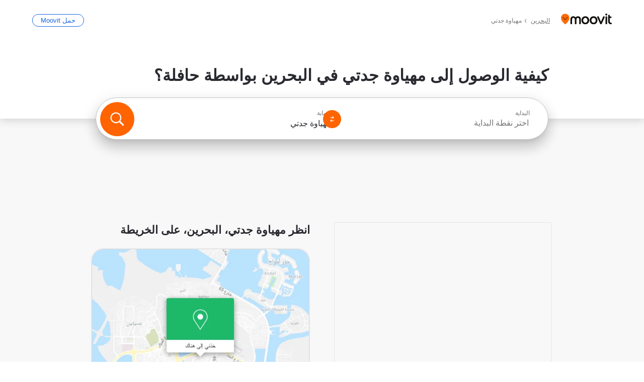

--- FILE ---
content_type: text/html; charset=utf-8
request_url: https://moovitapp.com/index/ar/%D8%A7%D9%84%D9%86%D9%82%D9%84_%D8%A7%D9%84%D8%B9%D8%A7%D9%85-%D9%85%D9%87%D9%8A%D8%A7%D9%88%D8%A9_%D8%AC%D8%AF%D8%AA%D9%8A-Bahrain-site_36583463-3562
body_size: 75009
content:
<!doctype html>
<html class="no-js" lang="ar-BH" dir="rtl"><head><title>كيف تصل إلى مهياوة جدتي فيالبحرين‎ بـ حافلة ؟</title><meta charSet="utf-8"/><meta http-equiv="x-ua-compatible" content="ie=edge"/><meta name="viewport" content="width=device-width,minimum-scale=1,initial-scale=1"/><meta property="og:url" content="https://moovitapp.com/index/ar/%D8%A7%D9%84%D9%86%D9%82%D9%84_%D8%A7%D9%84%D8%B9%D8%A7%D9%85-%D9%85%D9%87%D9%8A%D8%A7%D9%88%D8%A9_%D8%AC%D8%AF%D8%AA%D9%8A-Bahrain-site_36583463-3562"/><meta property="og:title" content="كيف تصل إلى مهياوة جدتي فيالبحرين‎ بـ حافلة ؟"/><meta property="og:description" content="مووفيت يساعدك في العثور على أفضل الطرق إلى مهياوة جدتي باستخدام النقل العام ويمنحك اتجاهات خطوة بخطوة مع جدول أوقات محدث حافلة في البحرين‎."/><meta property="og:type" content="article"/><meta property="og:locale" content="ar"/><script src="https://cdn.cookielaw.org/scripttemplates/otSDKStub.js" data-document-language="true" type="text/javascript" charSet="UTF-8" data-domain-script="b286b1e1-23c0-48c5-9ed8-6f747ec441a0"></script><script id="boot-script-config" type="application/json">{"seoType":"Destinations","isMobile":false,"abTestId":null}</script><link rel="preload" as="script" href="https://appassets.mvtdev.com/index/public-transit-resources/V10/bootScript.474da30f93d59504849b.js"/><script src="https://appassets.mvtdev.com/index/public-transit-resources/V10/bootScript.474da30f93d59504849b.js"></script><script>
    dataLayer = [{
  "CountryName": "Bahrain",
  "MetroName": "Bahrain",
  "MetroId": "3562",
  "PageId": "site_36583463",
  "POIType": "efsite",
  "Wiki": "No",
  "PageLanguage": "ar",
  "Property": "SEO",
  "SEOType": "Destinations",
  "HasImage": "Only_WEBP",
  "HasStations": "Yes",
  "NoIndex": "No",
  "CityName": "n/a",
  "SiteVersion": "4.281.0",
  "CategoryEnglishName": "restaurant",
  "CategoryParentName": "restaurant",
  "CategoryIsPhysical": "No",
  "isComingSoonPage": false,
  "LastUpdate": "2026-01-17T17:11:45.208Z",
  "TTCount": 1,
  "SupportedTTCount": 1,
  "FAQsCount": 2,
  "ClosestStationsCount": 1,
  "CummunityStopPhoto": "No",
  "POIName": "مهياوة جدتي",
  "AgencyID": "856894",
  "AgencyName": "Bahrain Public Transport Company",
  "Ticketing": "No",
  "FareType": "None"
}];
    dataLayer.push({UserStatus: window.userStatus});
    isMobile = false;
    isRtl = true;
   </script><script async="">
  function sendPageLoadTimeToGA() {
    var performance = window.performance || window.msPerformance || window.webkitPerformance;
    var pageEnd = performance.mark('pageEnd');
      if (!pageEnd || !pageEnd.startTime) {
        return;
      }
      var loadTime = pageEnd.startTime / 1000;
      if (loadTime > 0) {
       window.dataLayer.push({
       event: 'web-vitals',
       event_category: 'Web Vitals',
       event_action: 'pageLoadTime',
       event_value: loadTime
     })
    }
  }
  window.addEventListener('load', function() {
    sendPageLoadTimeToGA();
  });
      </script><script async="">
            (function(w,d,s,l,i){w['global'] = d; w[l]=w[l]||[];w[l].push({'gtm.start':
            new Date().getTime(),event:'gtm.js'});var f=d.getElementsByTagName(s)[0],
            j=d.createElement(s),dl=l!='dataLayer'?'&l='+l:'';j.defer=true;j.rel='preconnect';j.src=
            'https://analytics.moovitapp.com/gtm.js?id='+i+dl;f.parentNode.insertBefore(j,f);
        })(window,document,'script','dataLayer','GTM-KLB29J8L');</script><link rel="canonical" href="https://moovitapp.com/index/ar/%D8%A7%D9%84%D9%86%D9%82%D9%84_%D8%A7%D9%84%D8%B9%D8%A7%D9%85-%D9%85%D9%87%D9%8A%D8%A7%D9%88%D8%A9_%D8%AC%D8%AF%D8%AA%D9%8A-Bahrain-site_36583463-3562"/><link rel="alternate" href="https://moovitapp.com/index/en/public_transit-%D9%85%D9%87%D9%8A%D8%A7%D9%88%D8%A9_%D8%AC%D8%AF%D8%AA%D9%8A-Bahrain-site_36583463-3562" hrefLang="en-BH"/><link rel="alternate" href="https://moovitapp.com/index/ar/%D8%A7%D9%84%D9%86%D9%82%D9%84_%D8%A7%D9%84%D8%B9%D8%A7%D9%85-%D9%85%D9%87%D9%8A%D8%A7%D9%88%D8%A9_%D8%AC%D8%AF%D8%AA%D9%8A-Bahrain-site_36583463-3562" hrefLang="ar-BH"/><link rel="alternate" href="https://moovitapp.com/index/en/public_transit-%D9%85%D9%87%D9%8A%D8%A7%D9%88%D8%A9_%D8%AC%D8%AF%D8%AA%D9%8A-Bahrain-site_36583463-3562" hrefLang="en"/><link rel="alternate" href="https://moovitapp.com/index/ar/%D8%A7%D9%84%D9%86%D9%82%D9%84_%D8%A7%D9%84%D8%B9%D8%A7%D9%85-%D9%85%D9%87%D9%8A%D8%A7%D9%88%D8%A9_%D8%AC%D8%AF%D8%AA%D9%8A-Bahrain-site_36583463-3562" hrefLang="ar"/><link href="https://appassets.mvtdev.com/index/public-transit-resources/img/favicons/moovit_16.png" rel="icon" sizes="16x16"/><link href="https://appassets.mvtdev.com/index/public-transit-resources/img/favicons/moovit_32.png" rel="icon" sizes="32x32"/><link href="https://appassets.mvtdev.com/index/public-transit-resources/img/favicons/moovit_152.png" rel="icon" sizes="152x152"/><link href="https://appassets.mvtdev.com/index/public-transit-resources/img/favicons/home_screen_152.png" rel="apple-touch-icon-precomposed"/><script>window.ayData = {adUnitPageType: 'poi', UserStatus: typeof window !== 'undefined' && window.userStatus ? window.userStatus : undefined};</script><script async="" src="https://qpZRpQQ5gX7FFFedb.ay.delivery/manager/qpZRpQQ5gX7FFFedb" type="text/javascript" referrerPolicy="no-referrer-when-downgrade"></script><script id="gpt-content">
        let wereAdsInitialized = false;
        window.initializeAds = () => {
            if (wereAdsInitialized){
                return;
            }
            wereAdsInitialized = true;
            window.googletag = window.googletag || {};
            googletag.cmd = googletag.cmd || [];
            googletag.cmd.push(function() {
                googletag.pubads().setTargeting('MetroId', '3562');
            });
      }</script><style>
    :root {
        --light-on-dark-header-logo: url(/index/public-transit-resources/img/moovit_logo_white_full.svg);
        --banner-cta-color: #ce4910;
        --brand-color: #F0500C;
        --banner-border-gradient-color-1: #ffa266;
        --banner-border-gradient-color-2: #ff6400;
        --banner-bg-color: #e9e9e9;
        --main-link-color: #1a65e5;
        --main-link-hover-color: #2e79f9;
        --link-on-dark-color: #499df2;
        --link-on-mid-color: #0b0bd3;
        --input-label-color: #1a65e5;
        --button-on-dark-color: #0078d6;
        --button-on-dark-hover-color: #148cea;
        --button-on-light-color: #1a65e5;
        --button-on-light-hover-color: #2e79f9;
        --banner-phone-svg: no-repeat url(/index/public-transit-resources/img/banners/phone-route.svg) center top / 100%;
        --button-cta-color: #CE4910;
        --icons-sprite: url(https://appassets.mvtdev.com/index/public-transit-resources/img/sprite.css.svg);
        --badges-sprite: url(https://appassets.mvtdev.com/index/public-transit-resources/img/badges.png);
        --icon-tt-bus: url(/index/public-transit-resources/img/transit-types/bus.svg);
        --icon-tt-cablecar: url(/index/public-transit-resources/img/transit-types/cablecar.svg);
        --icon-tt-ferry: url(/index/public-transit-resources/img/transit-types/ferry.svg);
        --icon-tt-funicular: url(/index/public-transit-resources/img/transit-types/funicular.svg);
        --icon-tt-gondola: url(/index/public-transit-resources/img/transit-types/gondola.svg);
        --icon-tt-metro: url(/index/public-transit-resources/img/transit-types/metro.svg);
        --icon-tt-rail: url(/index/public-transit-resources/img/transit-types/rail.svg);
        --icon-tt-subway: url(/index/public-transit-resources/img/transit-types/subway.svg);
        --icon-tt-tram: url(/index/public-transit-resources/img/transit-types/tram.svg);
        --icon-tt-walking: url(/index/public-transit-resources/img/transit-types/walking.svg);
        --icon-gs-bus: url(/index/public-transit-resources/img/general-stations/bus.png);
        --icon-gs-cablecar: url(/index/public-transit-resources/img/general-stations/cablecar.png);
        --icon-gs-doubledecker: url(/index/public-transit-resources/img/general-stations/doubledecker.png);
        --icon-gs-ferry: url(/index/public-transit-resources/img/general-stations/ferry.png);
        --icon-gs-funicular: url(/index/public-transit-resources/img/general-stations/funicular.png);
        --icon-gs-gondola: url(/index/public-transit-resources/img/general-stations/gondola.png);
        --icon-gs-metro: url(/index/public-transit-resources/img/general-stations/metro.png);
        --icon-gs-rail: url(/index/public-transit-resources/img/general-stations/rail.png);
        --icon-gs-subway: url(/index/public-transit-resources/img/general-stations/subway.png);
        --icon-gs-tram: url(/index/public-transit-resources/img/general-stations/tram.png);
        --icon-gs-trolleybus: url(/index/public-transit-resources/img/general-stations/trolleybus.png);
    }
</style><style>.flex-row{display:flex}.flex-col{display:flex;flex-direction:column}.util-link-button{color:#1a65e5;text-decoration:underline;border:none;cursor:pointer;padding:0;margin:0;font:inherit;outline:0;background:0 0}.hide-scroll{overflow:hidden}.ads-mrec{margin:58px 0;background-color:#f8f8f8;border:1px solid #e6e6e6;height:332px}.ads-mrec{display:flex;justify-content:center;align-items:center}.ads-mrec .gpt-ad{margin:40px auto;width:100%;display:block}.ads-mrec .gpt-ad div{width:fit-content!important;height:fit-content!important;margin:auto;display:block!important}.gpt-ad.hide,.interstial-ad-slot{display:none}.top-ads{margin:16px auto;display:flex;justify-content:center}.top-ads .gpt-ad{width:fit-content}.mobile-banner-ad{background-color:#fff;max-height:320px;overflow:hidden;height:300px}.mobile-banner-ad{display:flex;justify-content:center;align-items:center}.mobile-banner-ad .gpt-ad{margin:auto;padding:4px;background-color:#f8f8f8;border-radius:2px}.first-column.monetization-ads,.second-column.monetization-ads{padding:24px 0 0}.header-sticky-ad{top:0;z-index:10;width:100%;background-color:#f8f8f8;border-bottom:1px solid #ddd;height:62px;-webkit-position:sticky;-moz-position:sticky;-ms-position:sticky;-o-position:sticky;position:sticky}.header-sticky-ad{display:flex;justify-content:center;align-items:center}.header-sticky-ad [id=div-gpt-ad-banner]{border:5px solid #f8f8f8}.sticky-items{z-index:100;position:fixed;bottom:0;width:100%;display:flex;flex-direction:column;align-items:center}.content-wrapper .first-column>:first-child.ads-mrec{margin-top:0}#onetrust-consent-sdk{z-index:9999999999;position:relative}#onetrust-consent-sdk .onetrust-pc-dark-filter{backdrop-filter:blur(10px);-webkit-backdrop-filter:blur(10px)}.promotion-popup{position:fixed;height:100%;top:0;left:0;width:100%;z-index:100000;background:rgba(0,0,0,.6509803922)}.popup-card{position:fixed;top:calc(50% - 37.5vw);left:12.5vw;width:75vw;min-height:75vw;background-color:#fff;flex-direction:column;padding:30px 25px;border-radius:20px;box-shadow:0 -4px 12px 0 rgba(0,0,0,.1)}.popup-card{display:flex;justify-content:center;align-items:center}.popup-card span{font-size:1.1176470588rem;font-weight:600;margin:0 16px;text-align:center}.popup-card .app-icon,.popup-card .btn-container.store-link,.popup-card span{margin-bottom:16px}.popup-card .close-popup{background:0 0;position:absolute;top:20px;right:20px;height:11px;width:11px;background:url(https://appassets.mvtdev.com/index/public-transit-resources/img/close.svg) no-repeat center/contain}.popup-card .close-popup.animated{opacity:0;animation:fade-in .5s 2s forwards}.popup-card .btn-container.mobile-site-link button{font-weight:500}.popup-card .btn-container.store-link a,.popup-card .btn-container.store-link button{background:#0278d6;margin:0;font-weight:500;font-size:1rem;border-radius:5px;min-height:40px;color:#fff;width:212px;padding:12px 18px;line-height:1;text-decoration:none}.popup-card .btn-container.mobile-site-link a{background:0 0;color:#696a6f;font-size:.5882352941rem;z-index:100;text-decoration:none}.popup-card .btn-container.mobile-site-link a{display:flex;justify-content:center;align-items:center}.popup-card .btn-container.mobile-site-link a .arrow{width:7px;height:7px;margin:0;background:url(https://appassets.mvtdev.com/index/public-transit-resources/img/arrow_gray.svg) no-repeat center/15px 15px}html[dir=rtl] .popup-card .btn-container.mobile-site-link a .arrow{padding-right:20px;transform:rotateZ(180deg)}html[dir=ltr] .popup-card .btn-container.mobile-site-link a .arrow{padding-left:20px}.selected-icon-test .selected-icon{animation:icon-shake 2s cubic-bezier(.15,0,0,1) .2s infinite;align-self:center;margin:0 8px}.selected-icon-test .selected-icon{width:24px;height:24px}@keyframes icon-shake{0%,24%{transform:translateY(0) rotate(0) scale(1,1)}19%,5%{transform:translateY(-7%) rotate(8deg) scale(1.05,1.05)}12%{transform:translateY(-7%) rotate(-8deg) scale(1.02,1.02)}}.selected-icon-test .popup-card .btn-container.store-link a,.selected-icon-test .popup-card .btn-container.store-link button{flex:1}.selected-icon-test .popup-card .btn-container.store-link button:last-child{display:flex;justify-content:center;align-items:center}@keyframes fade-in{100%{opacity:1;visibility:visible}}.promotion-popup.system{display:flex;align-items:center}.promotion-popup.system .popup-card{padding:0;min-height:125px;top:auto}.promotion-popup.system .popup-card .close-popup{top:10px;right:10px;width:12px;height:12px}.promotion-popup.system .popup-card .btn-container.mobile-site-link a{color:#fff;font-size:10px;position:absolute;display:flex;font-weight:400;bottom:-25px}html[dir=ltr] .promotion-popup.system .popup-card .btn-container.mobile-site-link a{right:0}html[dir=rtl] .promotion-popup.system .popup-card .btn-container.mobile-site-link a{left:0}.promotion-popup.system .popup-card .btn-container.mobile-site-link a .arrow{border-bottom:none;padding:10px;background:url(https://appassets.mvtdev.com/index/public-transit-resources/img/arrow_white.svg) no-repeat center/8px 8px}.promotion-popup.system.ios .popup-card .text-better-title{margin:0;padding:21px 28px;text-align:center;border-bottom:2px solid #f2f2f2;font-size:1rem;width:100%}.promotion-popup.system.ios .popup-card .btn-container.store-link{margin-bottom:0}.promotion-popup.system.ios .popup-card .btn-container.store-link a,.promotion-popup.system.ios .popup-card .btn-container.store-link button{background:0 0;font-weight:600;color:#007aff;padding:0;font-size:1rem}.promotion-popup.system.android .popup-card{border-radius:4px;min-height:119px}.promotion-popup.system.android .popup-card .text-better-title{margin:0;padding:20px 16px;text-align:left;font-size:.9411764706rem;color:rgba(0,0,0,.87);font-weight:400;line-height:1.5;letter-spacing:.0088235294rem}.promotion-popup.system.android .popup-card .btn-container.mobile-site-link{letter-spacing:.37px}.promotion-popup.system.android .popup-card .btn-container.store-link{display:flex;flex-grow:1;margin-bottom:4px;align-self:end;padding:0 13px;max-width:100%}.promotion-popup.system.android .popup-card .btn-container.store-link a,.promotion-popup.system.android .popup-card .btn-container.store-link button{text-align:end;text-transform:uppercase;background:0 0;font-weight:700;align-self:end;color:#007aff;min-height:36px;padding:0;font-size:.8235294118rem;line-height:1.14;letter-spacing:1.25px}.promotion-popup.system.android.map-popup .popup-card{box-shadow:0 11px 15px -7px rgba(0,0,0,.2),0 9px 46px 8px rgba(0,0,0,.12),0 24px 38px 3px rgba(0,0,0,.14);align-items:initial}.promotion-popup.system.android.map-popup .popup-card .text-better-title{text-align:start;padding:18px 16px;font-size:1.1764705882rem;color:#000;font-weight:500}.promotion-popup.system.android.map-popup .popup-card .btn-container.store-link{padding:0 5px}.promotion-popup.system.android.map-popup .popup-card .btn-container.store-link a,.promotion-popup.system.android.map-popup .popup-card .btn-container.store-link button{font-size:.8235294118rem;width:fit-content}.promotion-popup.system.android.map-popup .popup-card .btn-container.store-link a:first-child,.promotion-popup.system.android.map-popup .popup-card .btn-container.store-link button:first-child{font-weight:500;color:#666;margin:0 12px}.promotion-popup.system.android.map-popup .popup-card .btn-container.store-link a:last-child,.promotion-popup.system.android.map-popup .popup-card .btn-container.store-link button:last-child{font-weight:700;color:#1a65e5;margin:0 8px}.promotion-popup.system.android.map-popup .popup-card .btn-container.store-link a:last-child{display:flex;flex-direction:column;justify-content:center;padding-bottom:1px}.promotion-popup.system.ios.map-popup .popup-card{min-height:102px}.promotion-popup.system.ios.map-popup .popup-card .text-better-title{font-size:1rem;color:#000}.promotion-popup.system.ios.map-popup .popup-card .btn-container.store-link{display:flex;width:100%}.promotion-popup.system.ios.map-popup .popup-card .btn-container.store-link a,.promotion-popup.system.ios.map-popup .popup-card .btn-container.store-link button{width:fit-content;flex-grow:1;font-size:1rem}.promotion-popup.system.ios.map-popup .popup-card .btn-container.store-link a:first-child,.promotion-popup.system.ios.map-popup .popup-card .btn-container.store-link button:first-child{color:#666;font-weight:400}html[dir=rtl] .promotion-popup.system.ios.map-popup .popup-card .btn-container.store-link a:first-child,html[dir=rtl] .promotion-popup.system.ios.map-popup .popup-card .btn-container.store-link button:first-child{border-left:2px solid #f2f2f2}html[dir=ltr] .promotion-popup.system.ios.map-popup .popup-card .btn-container.store-link a:first-child,html[dir=ltr] .promotion-popup.system.ios.map-popup .popup-card .btn-container.store-link button:first-child{border-right:2px solid #f2f2f2}.promotion-popup.system.ios.map-popup .popup-card .btn-container.store-link a:last-child,.promotion-popup.system.ios.map-popup .popup-card .btn-container.store-link button:last-child{font-weight:700;color:#007aff}.promotion-popup.system.ios.map-popup .popup-card .btn-container.store-link a{display:flex;align-items:center;justify-content:center}.promotion-popup.map-popup.useapp-container.returning-users-test-design.android .popup-card,.promotion-popup.map-popup.useapp-container.returning-users-test-design.ios .popup-card{border-radius:20px;padding:18px 24px;align-items:center;position:relative;display:flex;flex-direction:column}.promotion-popup.map-popup.useapp-container.returning-users-test-design.android .popup-card .popup-icon-container,.promotion-popup.map-popup.useapp-container.returning-users-test-design.ios .popup-card .popup-icon-container{width:100%}.promotion-popup.map-popup.useapp-container.returning-users-test-design.android .popup-card .popup-icon-container,.promotion-popup.map-popup.useapp-container.returning-users-test-design.ios .popup-card .popup-icon-container{display:flex;justify-content:center;align-items:center}.promotion-popup.map-popup.useapp-container.returning-users-test-design.android .popup-card .popup-icon-container img,.promotion-popup.map-popup.useapp-container.returning-users-test-design.ios .popup-card .popup-icon-container img{margin-bottom:20px}.promotion-popup.map-popup.useapp-container.returning-users-test-design.android .popup-card .btn-container.store-link,.promotion-popup.map-popup.useapp-container.returning-users-test-design.ios .popup-card .btn-container.store-link{width:100%;height:40px;padding:0;margin-bottom:6px}.promotion-popup.map-popup.useapp-container.returning-users-test-design.android .popup-card .btn-container.store-link a,.promotion-popup.map-popup.useapp-container.returning-users-test-design.android .popup-card .btn-container.store-link button,.promotion-popup.map-popup.useapp-container.returning-users-test-design.ios .popup-card .btn-container.store-link a,.promotion-popup.map-popup.useapp-container.returning-users-test-design.ios .popup-card .btn-container.store-link button{height:44px}.promotion-popup.map-popup.useapp-container.returning-users-test-design.android .popup-card .btn-container.store-link a:first-child,.promotion-popup.map-popup.useapp-container.returning-users-test-design.android .popup-card .btn-container.store-link button:first-child,.promotion-popup.map-popup.useapp-container.returning-users-test-design.ios .popup-card .btn-container.store-link a:first-child,.promotion-popup.map-popup.useapp-container.returning-users-test-design.ios .popup-card .btn-container.store-link button:first-child{color:#007aff}.promotion-popup.map-popup.useapp-container.returning-users-test-design.android .popup-card .btn-container.store-link .generic-button,.promotion-popup.map-popup.useapp-container.returning-users-test-design.ios .popup-card .btn-container.store-link .generic-button{align-self:unset;width:100%;text-align:center;margin:0;background-color:#1a65e5;color:#fff;font-size:.8235294118rem;line-height:1.0588235294rem;font-weight:400}.promotion-popup.map-popup.useapp-container.returning-users-test-design.android .popup-card .popup-desc,.promotion-popup.map-popup.useapp-container.returning-users-test-design.ios .popup-card .popup-desc{margin:0 0 24px 0;font-weight:400;width:100%;border:none;text-align:center;font-size:.9411764706rem;line-height:1.2941176471rem}.promotion-popup.map-popup.useapp-container.returning-users-test-design.android .popup-card .text-better-title,.promotion-popup.map-popup.useapp-container.returning-users-test-design.ios .popup-card .text-better-title{font-size:.9411764706rem;line-height:1.2941176471rem;padding:0 0 4px 0;border:none;font-weight:700}.promotion-popup.map-popup.useapp-container.returning-users-test-design.android .popup-card .btn-container.store-link .store-link-button{text-transform:unset}.promotion-popup.map-popup.useapp-container.returning-users-test-design.no-exit .popup-card .btn-container.store-link button:first-child.close-popup{display:none}.side-btn{color:#fff;font-size:.8235294118rem;font-weight:700;padding:12px 18px;border-radius:1000px 0 0 1000px;position:fixed;bottom:360px;z-index:99999}html[dir=ltr] .side-btn{right:0}html[dir=rtl] .side-btn{left:0}html[dir=rtl] .side-btn{border-radius:0 1000px 1000px 0}.side-btn.line-banner{background:#1a65e5}.side-btn.poi-banner{background:#1a65e5}.side-btn{padding:12px 22px 12px 18px;transform:translateX(8px)}html[dir=rtl] .side-btn{padding:12px 18px 12px 22px;transform:translateX(-8px)}.loader-lean{display:block;padding:50px;background:rgba(255,255,255,.9019607843);position:fixed;z-index:999999;left:0;top:34%;right:0;margin:auto;width:fit-content;border-radius:15px}.loader-inner{border:7px solid #ddd;border-top:7px solid #ff6400;border-radius:50%;width:50px;height:50px;animation:spin .8s linear infinite}@keyframes spin{0%{transform:rotate(0)}100%{transform:rotate(360deg)}}.show-loader{display:flex}.hide-loader{display:none}.store-link-button.button-disabled{background:#d8d8d8!important}.centered-loader-container{height:100%;width:100%;display:flex;justify-content:center;align-items:center;position:absolute;left:0;top:0}*,::after,::before{box-sizing:inherit}::-moz-selection,::selection{background:#bdc3c7}input:-webkit-autofill,input:-webkit-autofill:focus,select:-webkit-autofill,textarea:-webkit-autofill{box-shadow:0 0 0 100px #fff inset}::-webkit-scrollbar{height:3px;width:6px}::-webkit-scrollbar-track{background-color:#d9dcde}::-webkit-scrollbar-thumb{background-color:#a7a8aa}::placeholder{color:#6e7072}::-webkit-input-placeholder{color:#6e7072}.clearfix::after,.clearfix::before{content:" ";display:table}.clearfix::after{clear:both}.mobile{display:none}button,input{-webkit-appearance:none;-moz-appearance:none;appearance:none;border:none}button:focus,input:focus{box-shadow:none}button{cursor:pointer}button,input,textarea{font-size:.7843117647rem}input:focus{outline:0}ul{margin:0;padding:0}li{list-style:none}html{-ms-text-size-adjust:100%;-webkit-text-size-adjust:100%;font-size:106.25%}@supports (font:-apple-system-body){html{font:-apple-system-body}}html[dir=ltr] body,html[dir=ltr] input[type=text]{font-family:Roboto,-apple-system,BlinkMacSystemFont,sans-serif}html[dir=rtl] body,html[dir=rtl] input[type=text]{font-family:"open sans hebrew",sans-serif}html[lang=he] .body-wrapper,html[lang=he] .body-wrapper *{font-family:Rubik,-apple-system,BlinkMacSystemFont,"Segoe UI",Roboto,sans-serif!important}html[lang=he] .body-wrapper .review-text{font-family:PublicSans,-apple-system,BlinkMacSystemFont,"Segoe UI",Roboto,sans-serif!important}body,html{box-sizing:border-box;-moz-box-sizing:border-box;-webkit-box-sizing:border-box}body{background:#fff;color:#292a30;margin:0;font-family:arial,helvetica,sans-serif;font-size:.9411764706rem}@supports (font:-apple-system-body){body{font-size:inherit}}.disabled-body-scroll{overflow:hidden}a{transition:color .3s,background-color .3s}.backdrop{background:rgba(0,0,0,.5);height:100vh;left:0;position:fixed;top:0;width:100%;z-index:1000}.app-button{cursor:pointer;display:inline-block;width:90px}.app-button img{height:auto;width:100%}html[dir=ltr] .app-button:first-child{margin-right:5px}html[dir=rtl] .app-button:first-child{margin-left:5px}.action-button{background:var(--button-on-light-color);border-radius:2px;color:#fff;display:inline-block;font-size:.7647058824rem;text-decoration:none;padding:8px 16px;transition:background .2s}.action-button:hover{background:var(--button-on-light-hover-color)}.generic-button{text-decoration:none;padding:10px 10px;font-weight:500;border-radius:4px;margin:15px auto;text-align:center;font-size:.8823529412rem;box-shadow:0 1px 2px rgba(0,0,0,.33)}.generic-button.blue-button{background-color:var(--button-on-light-color);color:#fff;font-size:.9411764706rem;padding:13px 16px}.generic-button.green-button{background-color:#1db969;color:#fff}.generic-button:focus{outline-width:2px;outline-style:solid;outline-color:#031926}.sticky-wrapper{position:-webkit-sticky;position:sticky;top:0;z-index:11}.sticky-wrapper.no-sticky{position:relative}.btn-site-container.mobile-site-link{display:flex;justify-content:center}.btn-site-container.mobile-site-link a{color:#696a6f;font-size:.7647058824rem;display:flex;font-weight:400;margin-top:15px;text-decoration:none}.btn-site-container.mobile-site-link a .arrow{border-bottom:none;padding:8px;background:url(https://appassets.mvtdev.com/index/public-transit-resources/img/arrow_gray.svg) no-repeat center/8px 8px}.body-wrapper{background:#f8f8f8;min-height:calc(100vh - 158px);position:relative}.body-wrapper #search-scroll-anchor{position:absolute;z-index:-1;visibility:hidden}.body-wrapper.coming-soon{min-height:initial}.body-wrapper.coming-soon .map{padding:44px 24px 26px}.shadow{box-shadow:0 0 4px 1px rgba(0,0,0,.2)}.hidden{display:none}#skip-to-content{height:1px;position:absolute;width:1px;color:inherit;text-decoration:none;background-color:#efefef;overflow:hidden}#skip-to-content:focus{height:auto;position:fixed;width:auto;top:65px;z-index:9999;padding:5px}html[dir=ltr] #skip-to-content:focus{left:25px}html[dir=rtl] #skip-to-content:focus{right:25px}body.distribusion-widget-displayed .bannerAd{z-index:999}.advertiser-title,div.bannerAd{position:fixed;bottom:0;width:100%;height:60px;border-top:1px solid #ecf0f1;background:#f8f8f8;z-index:9999}.advertiser-title,div.bannerAd{display:flex;justify-content:center;align-items:center}.advertiser-title{left:0;right:0;height:16px;bottom:60px;color:#696a6f;padding-top:5px;font-size:.6470588235rem;text-transform:uppercase;font-weight:800}.advertiser-title~.bannerAd{border-top:none}.mv-script-loader{z-index:99999;position:fixed;top:0;left:0;width:100%;height:100%;background:#fff}.lang-bar{display:flex}.lang-bar li a{display:block;width:42px;line-height:20px;text-align:center;color:#737578;text-decoration:none;font-size:.8235294118rem;border:1px solid #737578;border-radius:2px}html[dir=ltr] .lang-bar li:not(:last-of-type) a{margin-right:8px}html[dir=rtl] .lang-bar li:not(:last-of-type) a{margin-left:8px}header{border-bottom:1px solid rgba(0,0,0,.15);background:#fff;height:80px;position:relative;width:100%}header.old-hero-section-design{background:#001926}header .header-container{width:100%;display:flex;justify-content:space-between;align-items:center}header .logo-container{display:flex;align-items:center}header .logo{cursor:pointer}header .logo span{width:100%;height:100%}header .logo img{width:101px;height:auto}header .branch-indication{font-size:12px;margin-inline-start:12px}header.blur-filter{z-index:1}header .breadcrumbs-wrapper{padding:0 1.1764705882rem;flex-grow:1}header .breadcrumbs-wrapper li>a,header .breadcrumbs-wrapper li>span{font-size:.7058823529rem;color:#737578}header .btn-container button{background:var(--button-on-light-color);margin:0;color:#fff;border-radius:5px;font-weight:700;font-size:.8235294118pxrem;text-transform:capitalize;padding:10px 12px;line-height:1;width:max-content;min-width:181px;height:36px}.faq{background:#fff;padding:30px}.faq .faq-section{border-bottom:1px solid #ddd;font-size:.8235294118rem;margin-bottom:23px;color:rgba(41,42,48,.83)}.faq .faq-section:first-child h3{margin-top:0}.faq .faq-section:last-child{border-bottom:none;margin-bottom:0}.faq .faq-section:last-child .answer{margin-bottom:0}.faq .faq-section .question{font-size:.9411764706rem;margin-bottom:7px;margin-top:3px}.faq .faq-section .answer{position:relative;margin:8px 0 20px}.faq .faq-section .answer.multi br{display:block;content:"";height:8px}.faq .faq-section .answer.multi br:first-of-type{height:0}.faq .faq-section .answer.stations-on-street-faq-answer{margin-bottom:0}.faq .faq-section .more-details-link{display:block;color:var(--main-link-color);margin:1em 0}.faq .faq-section.stations-faq .answer,.faq .faq-section.stations-faq li{margin-bottom:8px}.faq .faq-section.stations-faq ul{margin-bottom:20px}.faq .faq-section .intersections-list{margin-top:8px;list-style:none}.faq .faq-section .intersections-list li{margin-bottom:4px;padding-inline-start:8px}.faq .faq-section .intersections-list li::before{content:"-";color:rgba(41,42,48,.83);padding-inline-end:8px}.faq .faq-section .stations-list{display:flex;flex-direction:column;gap:8px;margin:8px 0 20px}.faq a,.faq button{background:0 0;text-decoration:underline rgba(41,42,48,.83);color:rgba(41,42,48,.83)}.breadcrumbs-wrapper{overflow:hidden;position:relative}.breadcrumbs{margin:0;padding:0}.breadcrumbs.sitemap{margin:22px 0 15px}.breadcrumbs li{overflow:hidden;text-overflow:ellipsis;white-space:nowrap}.breadcrumbs li a{position:relative;transition:all .3s;margin:2px;text-decoration:underline;color:#6e7072}html[dir=ltr] .breadcrumbs li a{padding-right:.3529411765rem}html[dir=rtl] .breadcrumbs li a{padding-left:.3529411765rem}.breadcrumbs li a:active{outline:0}.breadcrumbs li a::after{background:var(--icons-sprite) -7.2941176471rem -4.1176470588rem no-repeat;background-size:9.2941176471rem;content:"";display:inline-block;height:.4705882353rem;position:relative;top:.2352941176rem;width:.2352941176rem}html[dir=ltr] .breadcrumbs li a::after{right:-.1176470588rem}html[dir=rtl] .breadcrumbs li a::after{left:-.1176470588rem}html[dir=ltr] .breadcrumbs li a::after{transform:translateY(-50%)}html[dir=rtl] .breadcrumbs li a::after{transform:translateY(-50%) scaleX(-1)}.breadcrumbs li a:hover{color:#292a30}.breadcrumbs li a:focus{margin:2px}.breadcrumbs li a span{text-decoration:underline;color:#6e7072}html[dir=ltr] .breadcrumbs li a span{padding-right:.3529411765rem}html[dir=rtl] .breadcrumbs li a span{padding-left:.3529411765rem}.breadcrumbs li:last-child a{pointer-events:none;text-decoration:none}html[dir=ltr] .breadcrumbs li:last-child a{padding-right:0}html[dir=rtl] .breadcrumbs li:last-child a{padding-left:0}.breadcrumbs li:last-child a::after{display:none}.breadcrumbs li:last-child a span{text-decoration:none}.content-section{padding-bottom:47px}.content-section.maps{background:#f8f8f8}.content-section.metro{padding-bottom:0}.content-section .content-wrapper>.title{display:block;font-size:.9411764706rem;font-weight:500;line-height:1.2;margin-top:48px;width:calc(50% - 14px)}.content-section .get-directions-btn.mobile{display:none}.content-wrapper{margin:0 auto;max-width:1200px;padding:0 24px}.content-wrapper .show-more-btn-d,.content-wrapper .show-more-btn-m{background-color:#fff;width:100%;display:flex;align-items:center;font-size:.8235294118rem}.content-wrapper .show-more-btn-d::after,.content-wrapper .show-more-btn-m::after{content:none}.content-wrapper .show-more-btn-d span,.content-wrapper .show-more-btn-m span{color:var(--main-link-color);text-decoration:underline;cursor:pointer}.content-wrapper .show-more-btn-d span:hover,.content-wrapper .show-more-btn-m span:hover{color:#095cc0}.full-column{padding:48px 0 0;float:left;width:100%}.breadcrumbs~.full-column{padding-top:0}html[dir=ltr] .full-column{float:left}html[dir=rtl] .full-column{float:right}.first-column,.second-column{padding:48px 0 0;width:50%}.breadcrumbs~.first-column,.breadcrumbs~.second-column{padding-top:0}.single-column{padding:48px 0 0;width:100%}.info-text{margin:0}.info-text p{color:#525357}.info-text span:last-of-type:after{content:""}.info-poi .info-text{margin-top:10px;margin-bottom:10px}.info-poi .info-text:first-child{margin-top:0}.info-poi .info-text:last-child{margin-bottom:0}.info-text.info-text-cut.expanded .info-text-undercut{opacity:0}.info-text.info-text-cut.expanded .info-text-undercut.visible{display:inline;-webkit-animation:fadeIn .6s;-webkit-animation-fill-mode:forwards;animation:fadeIn .6s;animation-fill-mode:forwards}.info-wrapper{padding-top:20px}html[dir=ltr] .info-wrapper.first-column{float:left}html[dir=rtl] .info-wrapper.first-column{float:right}html[dir=ltr] .info-wrapper.first-column{padding-right:24px}html[dir=rtl] .info-wrapper.first-column{padding-left:24px}html[dir=ltr] .info-wrapper.second-column{float:right}html[dir=rtl] .info-wrapper.second-column{float:left}html[dir=ltr] .info-wrapper.second-column{padding-left:24px}html[dir=rtl] .info-wrapper.second-column{padding-right:24px}.info-wrapper .name-hidden{height:0;overflow:hidden;width:0}.info-wrapper .events-promo,.info-wrapper .info-container,.info-wrapper .store-promo{background:#fff;margin-bottom:36px;padding:30px;font-size:.8235294118rem}.info-wrapper .events-btn{background:var(--main-link-color);border-radius:2px;color:#fff;display:inline-block;font-size:.9411764706rem;margin-top:12px;padding:9px 20px;text-decoration:none;transition:all .3s}.info-wrapper .events-btn:hover{background:#095cc0}.info-wrapper .store-promo .logo{width:120px}.info-wrapper .store-promo .text{margin-top:6px;margin-bottom:16px}.info-wrapper .store-promo .text a{color:#292a30}.info-wrapper .store-action-button{display:inline-block;max-width:135px;width:50%;background:0 0}html[dir=ltr] .info-wrapper .store-action-button:first-of-type{margin-right:10px}html[dir=rtl] .info-wrapper .store-action-button:first-of-type{margin-left:10px}.info-wrapper .store-action-button img{width:100%}.info-wrapper .store-action-button:focus{outline-width:3px;outline-style:solid}.info-wrapper .title{color:#292a30;display:block;font-size:.9411764706rem;font-weight:700;line-height:1.4;margin-bottom:14px;width:100%}.info-wrapper .title a{color:var(--main-link-color);text-decoration:none}.info-wrapper .offline-map{color:#292a30;font-weight:400;padding:10px 0 0}.info-wrapper .offline-map.title{margin-top:40px;font-size:1.4117647059rem}.info-wrapper .offline-map.subtitle{margin:0;text-decoration:underline;font-size:1.2941176471rem;color:#292a30}.info-wrapper .offline-map.subtitle a{color:#292a30}.info-wrapper .info-container .title{font-weight:600}.info-wrapper .info-container .title:first-child{margin-top:0}.info-wrapper .info-container.moovit-promo{margin-bottom:28px;padding-top:25px}.info-wrapper .info-container .info-section{border-top:1px solid #ccc;margin-top:24px;padding-top:27px}.info-wrapper .info-container .info-section .info-text-undercut{display:none}.info-wrapper .info-container .info-section:first-child{margin-top:0;padding-top:0;border-top:none}.info-wrapper .info-container .info-section:first-child .title{width:100%}.info-wrapper .info-container .info-section:first-child a::after{display:none}.info-wrapper .info-container .info-section .wiki-info+.info-section{border:none}.info-wrapper .info-container .info-section .wiki-link a{margin:20px 0 12px}.info-wrapper .info-container .info-section a,.info-wrapper .info-container .info-section button{color:rgba(41,42,48,.83);display:inline;font-size:.8235294118rem;background:0 0}.info-wrapper .info-container .info-section a:hover,.info-wrapper .info-container .info-section button:hover{color:#292a30}.info-wrapper .info-container .info-section a.info-expand,.info-wrapper .info-container .info-section button.info-expand{background:url(https://appassets.mvtdev.com/index/public-transit-resources/img/more.svg) no-repeat;background-size:contain;display:inline-block;height:10px;margin:0;width:18px}.info-wrapper .info-container .info-section a.info-expand:hover,.info-wrapper .info-container .info-section button.info-expand:hover{background:url(https://appassets.mvtdev.com/index/public-transit-resources/img/more_hover.svg) no-repeat;background-size:contain}.info-wrapper .info-container .info-section a{display:inline-block}.info-wrapper .info-container .title.has-icon::before{content:"";display:inline-block;height:20px;margin-right:2px;position:relative;top:-2px;vertical-align:bottom;width:20px}.info-wrapper .info-container .title.location-icon::before{content:url(https://appassets.mvtdev.com/index/public-transit-resources/img/location.svg)}.info-wrapper .info-container .subtitle{color:#737578;display:block;font-size:.8235294118rem;margin-bottom:8px}.info-wrapper .info-container .info-text{font-size:.8235294118rem;line-height:1.3;color:rgba(41,42,48,.83)}.info-wrapper .info-container .info-text p:first-child{margin-top:0}.info-wrapper .info-container .info-text p:last-child{margin-bottom:0}.info-wrapper .info-container .image-section{margin-top:13px}.info-wrapper .info-container .info-image{display:block;overflow:hidden;position:relative;height:300px;width:100%}html[dir=ltr] .info-wrapper .info-container .info-image{margin-right:16px}html[dir=rtl] .info-wrapper .info-container .info-image{margin-left:16px}html[dir=ltr] .info-wrapper .info-container .info-image:last-child{margin-right:0}html[dir=rtl] .info-wrapper .info-container .info-image:last-child{margin-left:0}.info-wrapper .info-container .info-image>img{height:100%;max-width:100%;width:auto;max-height:300px}html[dir=ltr] .lines-container .view-all,html[dir=ltr] .maps-container .view-all{text-align:right}html[dir=rtl] .lines-container .view-all,html[dir=rtl] .maps-container .view-all{text-align:left}.line-item,.map-item{position:relative;transition:all .3s}.line-item::after,.map-item::after{content:"";background:var(--icons-sprite) -189px 89.75% no-repeat;background-size:229px;display:block;pointer-events:none;position:absolute;top:50%;width:6px;height:12px;transition:all .3s}html[dir=ltr] .line-item::after,html[dir=ltr] .map-item::after{right:16px}html[dir=rtl] .line-item::after,html[dir=rtl] .map-item::after{left:16px}html[dir=ltr] .line-item::after,html[dir=ltr] .map-item::after{transform:translateY(-50%)}html[dir=rtl] .line-item::after,html[dir=rtl] .map-item::after{transform:translateY(-50%) scaleX(-1)}.line-item:last-of-type a,.map-item:last-of-type a{border:none}html[dir=ltr] .line-item:hover::after,html[dir=ltr] .map-item:hover::after{right:14px}html[dir=rtl] .line-item:hover::after,html[dir=rtl] .map-item:hover::after{left:14px}.line-item a,.line-item button,.map-item a,.map-item button{background:#fff;border-bottom:1px solid #ddd;display:table;min-height:64px;padding:16px 24px;text-decoration:none;width:100%}.line-item a:focus,.line-item button:focus,.map-item a:focus,.map-item button:focus{margin:2px}.line-item{text-decoration:none}.line-item .line-image-container,.line-item .line-title{display:table-cell;vertical-align:middle;width:1px}.line-item .line-title{color:#525357;width:100%;word-break:break-word}html[dir=ltr] .line-item .line-title{padding-left:24px}html[dir=rtl] .line-item .line-title{padding-right:24px}.line-item .line-image-container{white-space:nowrap}.map-item .map-image-container,.map-item .map-title{display:table-cell;vertical-align:middle;width:1px}.map-item .map-image{display:block;height:42px;white-space:nowrap;width:42px;background:no-repeat url(https://appassets.mvtdev.com/index/public-transit-resources/img/map-thumbs/map-thumbs.png);overflow:hidden;background-size:144.5px}.map-item .map-image.thumb-1{background-position:-3.1px 0}.map-item .map-image.thumb-2{background-position:-48.2px 0}.map-item .map-image.thumb-3{background-position:-93.3px 0}.map-item .map-image.thumb-4{background-position:-3.1px -45.1px}.map-item .map-image.thumb-5{background-position:-48.2px -45.1px}.map-item .map-image.thumb-6{background-position:-93.3px -45.1px}.map-item .map-image.thumb-7{background-position:-3.1px -90.2px}.map-item .map-image.thumb-8{background-position:-48.2px -90.2px}.map-item .map-image.thumb-9{background-position:-93.3px -90.2px}.map-item .map-image.thumb-10{background-position:-3.1px -135.3px}.map-item .map-title{color:#525357;width:100%;word-wrap:break-word}html[dir=ltr] .map-item .map-title{padding-left:24px}html[dir=rtl] .map-item .map-title{padding-right:24px}html[dir=ltr] .map-item .map-title:only-child{padding-left:0}html[dir=rtl] .map-item .map-title:only-child{padding-right:0}.content-section .coming-soon-wrapper{margin:0 auto;text-align:center;background-color:#f3f6f8;padding-top:47px}.content-section .coming-soon-wrapper .icon-container{background:url(https://appassets.mvtdev.com/index/public-transit-resources/img/wheel.gif) no-repeat;width:240px;height:190px;margin:0 auto;display:block;background-size:contain;text-align:center}.content-section .coming-soon-wrapper .support-link-wrapper{margin:0 auto;vertical-align:bottom;margin-top:390px;padding:0 30px;color:#737578;font-size:.8235294118rem}.content-section .coming-soon-wrapper .support-link-wrapper a{color:#0f70d1}.content-section .coming-soon-wrapper p{line-height:20px;max-width:430px;margin:6px auto;padding:0 30px;box-sizing:content-box}.content-section .coming-soon-wrapper h2{margin-bottom:0}.coming-soon-state{height:auto}.content-header{color:#6e7072;display:block;font-size:.9411764706rem;font-weight:700;margin:0;padding:36px 0 20px}.content-header.nearby-list{background:#fff;padding:20px 24px 0}.lines-wrapper .content-header{padding-top:20px}.content-header-sub{color:#6e7072}.sitemap-info-wrapper{width:100%}.sitemap-info-wrapper .info-container{background:#fff;padding:23px 28px 24px}.sitemap-info-wrapper .info-container .info-text{color:#525357;font-size:.8235294118rem;line-height:1.3}.content-section.master-index .links-wrapper .links-container{display:flex;flex-wrap:wrap}.content-section.master-index .links-wrapper .links-container li{width:40px;padding:3px 0;line-height:1;background-color:#fff;border:1px solid #bdc3c7;margin-bottom:10px;text-align:center}html[dir=ltr] .content-section.master-index .links-wrapper .links-container li{margin-right:10px}html[dir=rtl] .content-section.master-index .links-wrapper .links-container li{margin-left:10px}.content-section.master-index .links-wrapper .links-container li a{margin-bottom:0;text-decoration:none}.links-wrapper{margin:23px 0 40px}.links-wrapper.four-columns{columns:100px 4}.links-wrapper.two-columns{width:50%}html[dir=ltr] .links-wrapper.two-columns{float:left}html[dir=rtl] .links-wrapper.two-columns{float:right}.view-all{color:var(--main-link-color);display:block;font-size:.8235294118rem;margin:16px 0 40px;text-transform:uppercase}.view-all:hover{color:var(--main-link-hover-color)}.info-wrapper .lines-wrapper .title,.info-wrapper .maps-wrapper .title,.links-container .title{color:#292a30;font-size:.9411764706rem;line-height:1.3;margin:25px 0 25px;position:relative}.info-wrapper .lines-wrapper .title>span,.info-wrapper .maps-wrapper .title>span,.links-container .title>span{position:relative;z-index:2}.info-wrapper .lines-wrapper .title:after,.info-wrapper .maps-wrapper .title:after,.links-container .title:after{content:"";z-index:1;position:absolute;width:calc(100% + 48px);height:calc(100% + 48px);padding:20px 0;left:-24px;top:-24px;background:#f3f6f8;display:block}.links-container{line-height:1.4;margin:0;padding:0}.links-container li{display:list-item;list-style:none;width:100%;font-size:.8235294118rem;margin-bottom:.8823529412rem;word-break:break-word}.links-container a{color:#6e7072;font-size:.8235294118rem}.links-container a:hover{color:#292a30}.links-container .view-all{color:var(--main-link-color);margin:0}.links-container .info-text{color:#292a30;font-size:.8235294118rem;line-height:1.4}.links-container:not(:first-child) .title{margin:44px 0 38px}.info-link{display:inline;margin-bottom:8px}.info-link::after{background:#737578;border-radius:50%;content:"";display:inline-block;height:3px;margin:0 4px;position:relative;top:-3px;width:3px}.info-link:last-child::after{display:none}html[dir=ltr] .other-agencies .info-link{margin-right:10px}html[dir=rtl] .other-agencies .info-link{margin-left:10px}.other-agencies .info-link::after{display:none}h2.large-title{width:100%;font-weight:400;padding:10px 0 0;font-size:24px}h2.large-title.index-page-subtitle{margin-bottom:0}.info-wrapper.crowd-source img{width:100%;height:auto}.store-link-button.button-disabled{background:#d8d8d8!important}.mvf-wrapper{display:flex;justify-content:space-between;align-items:center;height:26px;white-space:nowrap;background:#fff;width:auto;padding:1px 0 .3em;position:relative;border-bottom-left-radius:3px;border-bottom-right-radius:3px;color:#292a30;font-weight:700;font-size:inherit;line-height:2.1}.mvf-wrapper img{box-sizing:border-box;display:block;width:auto;max-height:100%}.mvf-wrapper .text{color:#292a30;font-weight:700;font-size:inherit;max-width:6.5em;padding-top:1px}.mvf-wrapper .text{overflow:hidden;text-overflow:ellipsis;white-space:nowrap}html[dir=ltr] .mvf-wrapper.has-agency .agency,html[dir=ltr] .mvf-wrapper.has-agency.multi-image .agency,html[dir=ltr] .mvf-wrapper.has-agency.single-image .agency{padding-right:4px}html[dir=rtl] .mvf-wrapper.has-agency .agency,html[dir=rtl] .mvf-wrapper.has-agency.multi-image .agency,html[dir=rtl] .mvf-wrapper.has-agency.single-image .agency{padding-left:4px}.mvf-wrapper.single-image{background:0 0;padding:0}.mvf-wrapper.single-image::before{border:none}.mvf-wrapper.single-image .has-mask span{height:inherit}.mvf-wrapper.multi-image{background:#fff}.mvf-wrapper.multi-image .line img{padding:15%}.mvf-wrapper.has-transit{background:#fff}.mvf-wrapper.has-transit::before{border-bottom:none}html[dir=ltr] .mvf-wrapper>img:not(:only-child){margin-right:4px}html[dir=rtl] .mvf-wrapper>img:not(:only-child){margin-left:4px}.mvf-wrapper.no-image{height:26px;border-bottom-width:4px;border-bottom-style:solid;padding:0 5px;display:inline-flex}.mvf-wrapper .agency,.mvf-wrapper .transit{height:inherit}.mvf-wrapper .has-mask span{display:block;height:18px;width:auto;mask-repeat:no-repeat;-webkit-mask-repeat:no-repeat;mask-position:center;-webkit-mask-position:center;mask-size:contain;-webkit-mask-size:contain}.mvf-wrapper .has-mask img{opacity:0}.mvf-wrapper::before{border:1px solid #bdc3c7;border-bottom:0;border-radius:3px 3px 0 0;bottom:0;content:"";display:block;left:0;position:absolute;right:0;top:0}.mvf-wrapper .seperator{color:#bdc3c7;padding:0 .3em;text-align:center}.mvf-wrapper>[class^=transit-icon],.routes-info img[class^=transit-icon],.stations-container img[class^=transit-icon]{background:var(--icons-sprite) center/651% no-repeat;display:block;height:18px;width:18px;position:relative;background-position:4% 98.5%}.mvf-wrapper>[class*=-metro],.routes-info img[class*=-metro],.stations-container img[class*=-metro]{background-position:4% 59%}.mvf-wrapper>[class*=-bus],.routes-info img[class*=-bus],.stations-container img[class*=-bus]{background-position:23% 59%}.mvf-wrapper>[class*=-cable],.mvf-wrapper>[class*=-cablecar],.routes-info img[class*=-cable],.routes-info img[class*=-cablecar],.stations-container img[class*=-cable],.stations-container img[class*=-cablecar]{background-position:42% 59%}.mvf-wrapper>[class*=-ferry],.routes-info img[class*=-ferry],.stations-container img[class*=-ferry]{background-position:60% 59%}.mvf-wrapper>[class*=-funicular],.routes-info img[class*=-funicular],.stations-container img[class*=-funicular]{background-position:80% 59%}.mvf-wrapper>[class*=-gondola],.routes-info img[class*=-gondola],.stations-container img[class*=-gondola]{background-position:98% 59%}.mvf-wrapper>[class*=-light],.mvf-wrapper>[class*=-tram],.routes-info img[class*=-light],.routes-info img[class*=-tram],.stations-container img[class*=-light],.stations-container img[class*=-tram]{background-position:4% 98.5%}.mvf-wrapper>[class*=-subway],.mvf-wrapper>[class*=-tube],.routes-info img[class*=-subway],.routes-info img[class*=-tube],.stations-container img[class*=-subway],.stations-container img[class*=-tube]{background-position:22.5% 98.5%}.mvf-wrapper>[class*=-rail],.mvf-wrapper>[class*=-rer],.mvf-wrapper>[class*=-train],.mvf-wrapper>[class*=railways],.routes-info img[class*=-rail],.routes-info img[class*=-rer],.routes-info img[class*=-train],.routes-info img[class*=railways],.stations-container img[class*=-rail],.stations-container img[class*=-rer],.stations-container img[class*=-train],.stations-container img[class*=railways]{background-position:54% 98.5%}.mvf-wrapper>[class*=-shuttle],.routes-info img[class*=-shuttle],.stations-container img[class*=-shuttle]{background-position:72% 98.5%}.mvf-wrapper>[class*=-taxi],.routes-info img[class*=-taxi],.stations-container img[class*=-taxi]{background:0 0}.routes-wrapper{margin-bottom:36px}.route-section{background-color:#f8f8f8;margin-top:43px}.route-section:first-of-type{margin-top:0}.route-section h2{font-weight:600}.route-section .title{color:#6e7072;font-size:.9411764706rem;line-height:1.2;margin:0 0 10px;width:100%;display:block}.route-section .routes-subtitle{color:#6e7072;font-size:.9411764706rem;font-weight:400;line-height:1.2;margin:0 0 24px;width:100%}.route-section .routes-subtitle a{color:#737578}.route-section .subtitle{color:#737578;display:block;font-size:.9411764706rem;font-weight:700;line-height:14px;margin-bottom:16px}.first-column .station-title{margin-top:0}.first-column .info-wrapper .title{color:#292a30;font-size:.8235294118rem;font-weight:500}.poi-to-school-section{background-color:#f3f6f8}.poi-to-school-section .poi-to-school-link{padding:16px 30px 14px}.poi-to-school-section .poi-to-school-link:first-of-type{margin-top:0}.poi-to-school-link,.route-container{background:#fff;cursor:pointer;display:block;height:auto;position:relative;padding:11px 30px 14px;margin:5px 0;border:1px solid #ddd}.poi-to-school-link a,.poi-to-school-link button,.route-container a,.route-container button{background:0 0;display:block;text-align:start;color:var(--main-link-color);font-weight:600;cursor:pointer}.poi-to-school-link a .route-time,.poi-to-school-link button .route-time,.route-container a .route-time,.route-container button .route-time{margin-top:8px;font-size:.9411764706rem}.poi-to-school-link a .route-time:before,.poi-to-school-link button .route-time:before,.route-container a .route-time:before,.route-container button .route-time:before{width:4px;height:4px}.poi-to-school-link a:link,.poi-to-school-link a:visited,.poi-to-school-link button:link,.poi-to-school-link button:visited,.route-container a:link,.route-container a:visited,.route-container button:link,.route-container button:visited{color:var(--main-link-color);text-decoration:none}.poi-to-school-link a::after,.poi-to-school-link button::after,.route-container a::after,.route-container button::after{content:"";background:var(--icons-sprite) 84.55% 91.25% no-repeat;background-size:224px;display:block;position:absolute;top:50%;width:6px;height:15px;transition:all .3s}html[dir=ltr] .poi-to-school-link a::after,html[dir=ltr] .poi-to-school-link button::after,html[dir=ltr] .route-container a::after,html[dir=ltr] .route-container button::after{right:16px}html[dir=rtl] .poi-to-school-link a::after,html[dir=rtl] .poi-to-school-link button::after,html[dir=rtl] .route-container a::after,html[dir=rtl] .route-container button::after{left:16px}html[dir=ltr] .poi-to-school-link a::after,html[dir=ltr] .poi-to-school-link button::after,html[dir=ltr] .route-container a::after,html[dir=ltr] .route-container button::after{transform:translateY(-50%)}html[dir=rtl] .poi-to-school-link a::after,html[dir=rtl] .poi-to-school-link button::after,html[dir=rtl] .route-container a::after,html[dir=rtl] .route-container button::after{transform:translateY(-50%) scaleX(-1)}html[dir=ltr] .poi-to-school-link:hover::after,html[dir=ltr] .route-container:hover::after{right:14px}html[dir=rtl] .poi-to-school-link:hover::after,html[dir=rtl] .route-container:hover::after{left:14px}.poi-to-school-link:focus,.route-container:focus{margin:2px}.poi-to-school-link.has-icon,.route-container.has-icon{border:none;border-bottom:1px solid #ddd;cursor:default;height:68px}html[dir=ltr] .poi-to-school-link.has-icon,html[dir=ltr] .route-container.has-icon{padding-left:34px}html[dir=rtl] .poi-to-school-link.has-icon,html[dir=rtl] .route-container.has-icon{padding-right:34px}.poi-to-school-link.has-icon::after,.route-container.has-icon::after{display:none}.poi-to-school-link.has-icon:hover,.route-container.has-icon:hover{background:0 0}.poi-to-school-link.has-icon .route-title,.route-container.has-icon .route-title{display:block}.poi-to-school-link.route-only,.route-container.route-only{height:60px;padding-top:0}.poi-to-school-link.route-only .route-title,.route-container.route-only .route-title{color:#000;font-size:.8235294118rem;font-weight:500;line-height:60px}.poi-to-school-link .route-icon,.route-container .route-icon{display:inline-block;height:24px;position:absolute;top:50%;width:24px;transform:translateY(-50%)}html[dir=ltr] .poi-to-school-link .route-icon,html[dir=ltr] .route-container .route-icon{left:0}html[dir=rtl] .poi-to-school-link .route-icon,html[dir=rtl] .route-container .route-icon{right:0}.poi-to-school-link .route-icon img,.poi-to-school-link .route-icon svg,.route-container .route-icon img,.route-container .route-icon svg{width:100%}.poi-to-school-link .route-icon svg,.route-container .route-icon svg{padding:4px;vertical-align:baseline}.poi-to-school-link .route-icon svg .cls-1,.route-container .route-icon svg .cls-1{fill:#fff}.poi-to-school-link .route-icon.bus,.route-container .route-icon.bus{background:#e28500}.poi-to-school-link .route-icon.train,.route-container .route-icon.train{background:#2c6654}.poi-to-school-link .poi-to-school-title,.poi-to-school-link .route-title,.route-container .poi-to-school-title,.route-container .route-title{display:inline-block;font-size:.9411764706rem;font-weight:700;line-height:1.1;margin:0;transition:all .3s}.poi-to-school-link .poi-to-school-title.t-street,.poi-to-school-link .route-title.t-street,.route-container .poi-to-school-title.t-street,.route-container .route-title.t-street{font-weight:500}.poi-to-school-link .poi-to-school-title.t-street span:nth-child(2),.poi-to-school-link .route-title.t-street span:nth-child(2),.route-container .poi-to-school-title.t-street span:nth-child(2),.route-container .route-title.t-street span:nth-child(2){font-weight:700}.poi-to-school-link .route-distance,.poi-to-school-link .route-time,.poi-to-school-link .trip-line,.route-container .route-distance,.route-container .route-time,.route-container .trip-line{color:#525357;display:inline-block}.poi-to-school-link .route-distance,.poi-to-school-link .route-time,.poi-to-school-link .trip-line,.route-container .route-distance,.route-container .route-time,.route-container .trip-line{font-size:.8235294118rem}.poi-to-school-link .route-time,.route-container .route-time{text-transform:lowercase;color:rgba(41,42,48,.83)}.poi-to-school-link .route-time::before,.route-container .route-time::before{background:#525357;border-radius:50%;content:"";display:inline-block;height:3px;margin:0 4px;position:relative;top:-3px;width:3px}html[dir=ltr] .poi-to-school-link .route-time::before,html[dir=ltr] .route-container .route-time::before{left:-1px}html[dir=rtl] .poi-to-school-link .route-time::before,html[dir=rtl] .route-container .route-time::before{right:-1px}.trip-container{display:block;height:auto;margin-top:12px;overflow:auto;-ms-overflow-style:-ms-autohiding-scrollbar;padding-bottom:10px;position:relative;white-space:nowrap;-webkit-overflow-scrolling:touch}html[dir=ltr] .trip-container{margin-right:20px}html[dir=rtl] .trip-container{margin-left:20px}@supports (-ms-ime-align:auto){.trip-container{padding-bottom:20px}}.trip-container .trip-line{display:inline-flex;position:relative;vertical-align:top;width:auto}html[dir=ltr] .trip-container .trip-line{padding-right:17px}html[dir=rtl] .trip-container .trip-line{padding-left:17px}.trip-container .trip-line.mvf-inner-shadow{box-shadow:0 3px 0;height:26px}.trip-container .trip-line::after{background:#292a30;border-radius:50%;content:"";display:inline-block;height:3px;position:absolute;top:50%;width:3px;transform:translateY(-50%)}html[dir=ltr] .trip-container .trip-line::after{right:5px}html[dir=rtl] .trip-container .trip-line::after{left:5px}.trip-container .trip-line:last-of-type::after{display:none}html[dir=ltr] .trip-container .trip-line .agency{margin-right:4px}html[dir=rtl] .trip-container .trip-line .agency{margin-left:4px}.trip-container img[class*=-walking]{background-image:var(--icons-sprite);background-repeat:no-repeat;background-size:1057%;background-position:37% 100%}html[dir=rtl] .trip-container img[class*=-walking]{transform:scaleX(-1)}.route-filler{display:inline-block;height:26px;position:relative;width:14px}html[dir=ltr] .route-filler{float:left}html[dir=rtl] .route-filler{float:right}.route-filler::after,.route-filler::before{background:#292a30;border-radius:50%;content:"";display:inline-block;height:3px;position:absolute;top:50%;width:3px;transform:translateY(-50%)}html[dir=ltr] .route-filler:before{left:-3px}html[dir=rtl] .route-filler:before{right:-3px}html[dir=ltr] .route-filler:after{right:7px}html[dir=rtl] .route-filler:after{left:7px}.stations-container{border:1px solid #ddd;margin-bottom:30px}.stations-container:last-child{margin-bottom:0}.stations-container .line-item{display:flex;text-align:start;padding:16px;margin:0;width:100%;border-bottom:1px #ecf0f1 solid;background:0 0;cursor:pointer}.stations-container .line-item .no-mvf{display:flex}.stations-container .line-item .no-mvf span{color:#000;width:80px}.stations-container .line-item .no-mvf span{overflow:hidden;text-overflow:ellipsis;white-space:nowrap}html[dir=ltr] .stations-container .line-item .no-mvf span{padding-left:5px}html[dir=rtl] .stations-container .line-item .no-mvf span{padding-right:5px}html[dir=ltr] .stations-container .line-item::after{right:16px}html[dir=rtl] .stations-container .line-item::after{left:16px}.stations-container .line-item .line-title{padding:0 24px;color:rgba(41,42,48,.83)}.station-header{display:block;text-decoration:none;border-bottom:1px solid #ddd;padding:16px;text-align:start;background:0 0;width:100%}.station-header:focus{margin:2px}.station-header .mvf-wrapper{justify-content:flex-start}.station-icon{display:block;position:relative;margin-bottom:4px}.station-title{color:#292a30;font-size:.9411764706rem;font-weight:700;margin:8px 0 0}.station-location{color:#737578;font-size:.7058823529rem;margin-top:1px}.station-location span.station-address::after{background:#737578;border-radius:50%;content:"";display:inline-block;height:3px;margin:0 4px;position:relative;top:-3px;width:3px}@keyframes five-transit-on-path-1{0%{transform:translate(-6px,12px)}30%{transform:translate(199px,12px)}100%,50%{transform:translate(261px,80px)}}@keyframes five-transit-on-path-2{0%{transform:translate(448px,13px)}25%{transform:translate(319px,13px)}100%,50%{transform:translate(319px,80px)}}@keyframes five-transit-on-path-3{0%{transform:translate(57px,80px)}12%{transform:translate(98px,40px)}100%,50%{transform:translate(448px,40px)}}@keyframes five-transit-on-path-4{0%,50%{transform:translate(-6px,12px)}80%{transform:translate(199px,12px)}100%{transform:translate(261px,80px)}}@keyframes five-transit-on-path-5{0%,50%{transform:translate(448px,13px)}75%{transform:translate(319px,13px)}100%{transform:translate(319px,80px)}}@keyframes banner-shakes{0%{bottom:0}50%{bottom:-30px}100%{bottom:0}}@keyframes banner-shakes-floating{0%{bottom:84px}50%{bottom:60px}100%{bottom:84px}}.useapp-container.mobile-banner{position:fixed;-webkit-backface-visibility:hidden;bottom:0;display:none;left:0;min-height:83px;width:100%;z-index:999;font-size:.8235294118rem;grid-template-columns:144px auto;grid-template-rows:auto auto;background:#fff;border-top-left-radius:30px;border-top-right-radius:30px;border-top:none;padding:19px 22px 45px;box-shadow:0 -2px 6px #bdc3c7}.useapp-container.mobile-banner.ticketing{box-shadow:0 0 6px 0 rgba(0,0,0,.4);background-image:radial-gradient(circle at 50% 12%,#fff,#fff 65%,#d4edff 139%);padding:15px 23px 15px;border-top:6px #2196f3 solid}.useapp-container.mobile-banner.ticketing:before{content:none}.useapp-container.mobile-banner.ticketing .moovit-logo{display:block}.useapp-container.mobile-banner.ticketing .subtitle{font-weight:600;margin-top:6px}.useapp-container.mobile-banner.ticketing .phone{width:120px}.useapp-container.mobile-banner.ticketing .phone:after,.useapp-container.mobile-banner.ticketing .phone:before{content:none}.useapp-container.mobile-banner.ticketing .phone .phone-container:before{display:none}.useapp-container.mobile-banner.ticketing .phone .phone-container:after{height:214px;background-image:url(https://appassets.mvtdev.com/index/public-transit-resources/img/banners/ticketing-phone-full.svg)}.useapp-container.mobile-banner.ticketing .btn-container a,.useapp-container.mobile-banner.ticketing .btn-container button{margin-top:12px}.useapp-container.mobile-banner .text-container{display:table-cell;vertical-align:middle;padding:0}html[dir=ltr] .useapp-container.mobile-banner .text-container{padding-left:23px}html[dir=rtl] .useapp-container.mobile-banner .text-container{padding-right:23px}.useapp-container.mobile-banner .text-container>span{display:block;line-height:1.2}.useapp-container.mobile-banner .text-container .text-better-title{font-size:1.0588235294rem;font-weight:700;margin-bottom:4px;display:inline-block}.useapp-container.mobile-banner .title{font-size:.8823529412rem;font-weight:500}.useapp-container.mobile-banner .btn-container{display:block}html[dir=ltr] .useapp-container.mobile-banner .btn-container{text-align:right}html[dir=rtl] .useapp-container.mobile-banner .btn-container{text-align:left}.useapp-container.mobile-banner a,.useapp-container.mobile-banner button:first-of-type{color:#fff;border:none;border-radius:4px;display:inline-block;font-weight:700;height:auto;line-height:1.2;padding:.4705882353rem .2352941176rem;text-align:center;text-decoration:none;min-width:100px;width:100%;max-width:100%}.useapp-container.mobile-banner.color-banner-background-animation{box-shadow:0 -2px 7px 0 rgba(0,0,0,.1);background-color:#feeadc}.useapp-container.mobile-banner.color-banner-background-animation .text-container{border-bottom:none;padding-bottom:5px}@keyframes flash{0%{background-position:115% 0}100%{background-position:30% 0}}.useapp-container.mobile-banner.cta-animation a,.useapp-container.mobile-banner.cta-animation div.btn-container button:first-of-type{position:relative}.useapp-container.mobile-banner.cta-animation a:after,.useapp-container.mobile-banner.cta-animation div.btn-container button:first-of-type:after{content:"";position:absolute;top:0;left:0;height:100%;width:100%;background-image:linear-gradient(110deg,rgba(255,255,255,0) 50%,rgba(255,255,255,.64) 58%,rgba(255,255,255,.5) 59%,rgba(255,255,255,0) 61%);animation:flash 2s ease-in infinite;background-size:400% auto}.useapp-container.mobile-banner.change-cta-order{padding-bottom:90px}.useapp-container.mobile-banner.change-cta-order .btn-container{visibility:hidden}.useapp-container.mobile-banner.change-cta-order .change-order-cta .btn-container{visibility:visible;position:absolute;bottom:20px;left:0;width:100%}.useapp-container.mobile-banner.change-cta-order .change-order-cta .btn-container{display:flex;justify-content:center;align-items:center}.useapp-container.mobile-banner.change-cta-order .animated-routes,.useapp-container.mobile-banner.change-cta-order.on-map-animation .animated-bus-on-map{bottom:68px;position:absolute}.useapp-container.mobile-banner.change-cta-order.ad-in-conversion-banner{padding-bottom:150px}.useapp-container.mobile-banner.change-cta-order.ad-in-conversion-banner .animated-routes,.useapp-container.mobile-banner.change-cta-order.ad-in-conversion-banner.on-map-animation .animated-bus-on-map{bottom:128px}.useapp-container.mobile-banner.change-cta-order.ad-in-conversion-banner .change-order-cta .btn-container{bottom:80px}.useapp-container.mobile-banner.change-cta-order.ad-in-conversion-banner .change-order-cta .btn-container.add-free-text{bottom:65px}.useapp-container.mobile-banner.change-cta-order.different-banner-background .animated-routes .transit-icon{background:no-repeat url(https://appassets.mvtdev.com/index/public-transit-resources/img/banners/animated/routes-optimized.svg) -5px 0/440px 76px;height:72px}.useapp-container.mobile-banner.change-cta-order.different-banner-background .animated-routes .transit-icon .icon:nth-child(1){transform:translate(-5px,11px);animation:transit-path-1-change-order-test 5s 1s cubic-bezier(.14,.01,.85,.99) forwards infinite}@keyframes transit-path-1-change-order-test{0%{transform:translate(-5px,0)}40%{transform:translate(225px,0)}60%{transform:translate(270px,48px)}100%{transform:translate(460px,48px)}}.useapp-container.mobile-banner.change-cta-order.different-banner-background .animated-routes .transit-icon .icon:nth-child(2){transform:translate(460px,12px);animation:transit-path-2-change-order-test 5s 1s cubic-bezier(.14,.01,.85,.99) infinite}@keyframes transit-path-2-change-order-test{0%{transform:translate(-5px,25px)}20%{transform:translate(125px,25px)}35%{transform:translate(150px,48px)}60%{transform:translate(240px,48px)}80%{transform:translate(290px,5px)}100%{transform:translate(460px,5px)}}.useapp-container.mobile-banner.change-cta-order.different-banner-background .animated-routes .transit-icon .icon:nth-child(3){transform:translate(75px,70px);animation:transit-path-3-change-order-test 5s cubic-bezier(.14,.01,.85,.99) infinite}@keyframes transit-path-3-change-order-test{0%{transform:translate(-5px,48px)}25%{transform:translate(130px,48px)}40%{transform:translate(150px,20px)}100%{transform:translate(460px,20px)}}.useapp-container.white-bg{background-color:#fff}.useapp-container.white-bg:before{bottom:unset;top:0}.useapp-container.white-bg .phone:after,.useapp-container.white-bg .phone:before{display:none}.useapp-container.gradient-bg{background-image:linear-gradient(to bottom,#fff8f3 38%,#ffb280 181%)}.useapp-container.ad-banner:before{display:none}.redirect-page{flex-direction:column;position:absolute;top:0;left:0;height:100vh;width:100%;background-color:#fff;padding:24px 36px;z-index:1}.redirect-page{display:flex;justify-content:center;align-items:center}.redirect-page .redirect-text{color:#292a30;text-align:center;font-size:20px;line-height:24px}.redirect-page .redirect-animation{margin-top:24px}.redirect-page .redirect-animation{width:96px;height:96px}.redirect-page .redirect-btn{color:#1a65e5;background:0 0;font-size:18px}.redirect-page .logo-container{width:60vw;margin-bottom:8px}.redirect-page .logo-container img{width:100%}.redirect-page .loader-lean{position:static;margin:unset;display:block}.redirect-page .mrec-ad{background:rgba(0,0,0,0);margin-top:15px}.redirect-page.new-loader-test .redirect-text{font-size:.7058823529rem;font-weight:400;line-height:.8235294118rem;font-family:Roboto,-apple-system,BlinkMacSystemFont,sans-serif;margin-top:75px}.redirect-page.new-loader-test .loader-animation-test{margin-top:24px}.redirect-page.new-loader-test .loader-animation-test .animation-container{background-image:url(https://appassets.mvtdev.com/index/public-transit-resources/img/animation/new-loader-animation.gif);background-size:contain}.redirect-page.new-loader-test .loader-animation-test .animation-container{width:120px;height:120px}footer{color:rgba(41,42,48,.83);background:#fff;display:block;min-height:.7647058824rem;line-height:1.4;padding:2.3529411765rem 0 10.8823529412rem;width:100%;border-top:#d8d8d8 2px solid;position:relative;overflow:hidden}footer{font-size:.8235294118rem}footer.homepage-footer{border-top:none;border-top:2px solid #ff6400}footer.no-banner{padding-bottom:24px}footer .blur-backdrop{position:fixed;top:0;left:0;z-index:99;background:rgba(0,0,0,.6);backdrop-filter:blur(10px);-webkit-backdrop-filter:blur(10px)}footer .blur-backdrop{width:100%;height:100%}footer .blur-backdrop .dismiss-blurry{position:fixed;background:0 0;top:20px;right:20px;margin:0;min-width:fit-content;padding:0;background:url(https://appassets.mvtdev.com/index/public-transit-resources/img/close-white.svg) no-repeat center/contain}footer .blur-backdrop .dismiss-blurry{width:12px;height:12px}footer .blur-backdrop .mrec-ad{position:fixed;z-index:100;bottom:calc((100vh - 360px + 250px)/ 2);left:calc((100vw - 300px)/ 2);width:300px;height:250px;background:rgba(0,0,0,0)}footer .blur-backdrop .mrec-ad .ads-mrec .gpt-ad{padding:0;margin:auto;background-color:unset;border:none}footer .blur-backdrop .store-proofing-overlay .popup-card{min-height:unset}footer .blur-backdrop .store-proofing-overlay .popup-card .app-icon{display:block}footer .blur-backdrop .store-proofing-overlay .btn-container.store-link{margin-bottom:0}footer .blur-backdrop .store-proofing-overlay.android.popup-card,footer .blur-backdrop .store-proofing-overlay.ios.popup-card{padding:32px 8px;border-radius:20px;min-width:224px}footer .blur-backdrop .store-proofing-overlay.android.popup-card .text-free-title,footer .blur-backdrop .store-proofing-overlay.android.popup-card .text-rating-title,footer .blur-backdrop .store-proofing-overlay.android.popup-card .text-reviews-title,footer .blur-backdrop .store-proofing-overlay.ios.popup-card .text-free-title,footer .blur-backdrop .store-proofing-overlay.ios.popup-card .text-rating-title,footer .blur-backdrop .store-proofing-overlay.ios.popup-card .text-reviews-title{font-weight:400;margin:0}footer .blur-backdrop .store-proofing-overlay.android.popup-card .text-rating-title,footer .blur-backdrop .store-proofing-overlay.ios.popup-card .text-rating-title{font-size:.9411764706rem;line-height:1.5;color:#4e4e4e;margin-bottom:2px;display:flex;align-items:center;gap:6px}footer .blur-backdrop .store-proofing-overlay.android.popup-card .text-reviews-title,footer .blur-backdrop .store-proofing-overlay.ios.popup-card .text-reviews-title{font-size:.8235294118rem;line-height:1.43;color:#616669;margin-bottom:8px}footer .blur-backdrop .store-proofing-overlay.android.popup-card .text-free-title,footer .blur-backdrop .store-proofing-overlay.ios.popup-card .text-free-title{font-size:.9411764706rem;line-height:1.25;color:#4e4e4e}footer .blur-backdrop .store-proofing-overlay.android.popup-card .btn-container.store-link button,footer .blur-backdrop .store-proofing-overlay.ios.popup-card .btn-container.store-link button{background:#1a65e5;margin:0;font-weight:500;font-size:1rem;border-radius:5px;min-height:40px;color:#fff;width:212px;padding:12px 18px;line-height:1}footer .blur-backdrop .store-proofing-overlay.ios .btn-container.store-link{margin-top:16px}footer .blur-backdrop .store-proofing-overlay.android.popup-card .app-icon{margin-bottom:24px}footer .blur-backdrop .store-proofing-overlay.android.popup-card .app-details-container__android{display:flex;align-items:center;margin-bottom:24px;flex-wrap:wrap;justify-content:center;row-gap:16px}footer .blur-backdrop .store-proofing-overlay.android.popup-card .app-details-container__android .app-details-item{flex-direction:column;max-height:45px;max-width:34%}footer .blur-backdrop .store-proofing-overlay.android.popup-card .app-details-container__android .app-details-item{display:flex;justify-content:center;align-items:center}footer .blur-backdrop .store-proofing-overlay.android.popup-card .app-details-container__android .app-details-item:first-child{max-width:40%}html[dir=ltr] footer .blur-backdrop .store-proofing-overlay.android.popup-card .app-details-container__android .app-details-item:not(:last-child){border-right:1px solid #d4dada}html[dir=rtl] footer .blur-backdrop .store-proofing-overlay.android.popup-card .app-details-container__android .app-details-item:not(:last-child){border-left:1px solid #d4dada}html[dir=ltr] footer .blur-backdrop .store-proofing-overlay.android.popup-card .app-details-container__android .app-details-item:not(:last-child){margin-right:8px}html[dir=rtl] footer .blur-backdrop .store-proofing-overlay.android.popup-card .app-details-container__android .app-details-item:not(:last-child){margin-left:8px}html[dir=ltr] footer .blur-backdrop .store-proofing-overlay.android.popup-card .app-details-container__android .app-details-item:not(:last-child){padding-right:8px}html[dir=rtl] footer .blur-backdrop .store-proofing-overlay.android.popup-card .app-details-container__android .app-details-item:not(:last-child){padding-left:8px}html[dir=ltr] footer .blur-backdrop .store-proofing-overlay.android.popup-card .app-details-container__android .app-details-item:not(:last-child){border-left:none}html[dir=rtl] footer .blur-backdrop .store-proofing-overlay.android.popup-card .app-details-container__android .app-details-item:not(:last-child){border-right:none}footer .blur-backdrop .store-proofing-overlay.android.popup-card .app-details-container__android .text-rating-title{font-size:.9411764706rem;color:#4e4e4e}footer .blur-backdrop .store-proofing-overlay.android.popup-card .app-details-container__android .text-reviews-title{font-size:.7647058824rem;color:#82888c;margin:0;word-break:break-word}footer .blur-backdrop .store-proofing-overlay.android.popup-card .app-details-container__android .text-free-title{font-size:.9411764706rem;text-transform:uppercase;margin-bottom:0}footer .blur-backdrop .store-proofing-overlay.android.popup-card .btn-container.store-link{align-self:unset}footer .blur-backdrop .store-proofing-overlay.android.popup-card .btn-container.store-link button{text-align:center;text-transform:unset}footer .blur-backdrop .store-proofing-overlay .rating-star--ios{background:url(https://appassets.mvtdev.com/index/public-transit-resources/img/rating-ios.svg) no-repeat center;background-size:contain;margin:0;height:24px;width:136px}footer .blur-backdrop .store-proofing-overlay .rating-star--android{background:url(https://appassets.mvtdev.com/index/public-transit-resources/img/rating-android.svg) no-repeat center;background-size:contain;margin:0}footer .blur-backdrop .store-proofing-overlay .rating-star--android{width:20px;height:20px}footer .blur-backdrop .store-proofing-overlay .close-popup{position:absolute;top:12px;right:12px;height:11px;width:11px;background:url(https://appassets.mvtdev.com/index/public-transit-resources/img/close.svg) no-repeat center/contain}footer .blur-backdrop .store-proofing-overlay .close-popup.animated{opacity:0;animation:fade-in .5s 2s forwards}footer .roads-bg-image{position:absolute;top:0;left:0;width:110%;height:230%;background:#f2f6f7;z-index:-2}footer::before{z-index:-1;background:linear-gradient(to bottom,#fff 0,rgba(255,255,255,.5) 20%,rgba(255,255,255,0) 100%);content:"";position:absolute;top:0;left:0}footer::before{width:100%;height:100%}footer .content-wrapper{display:grid;grid-template-columns:1fr 1fr;grid-template-rows:auto}footer .content-wrapper>span{display:block;margin-bottom:1.1764705882rem}footer .content-wrapper>span a{color:inherit}html[dir=ltr] footer .content-wrapper>span a{margin-right:0}html[dir=rtl] footer .content-wrapper>span a{margin-left:0}footer .content-wrapper>span a::after{display:none}html[dir=ltr] footer .content-wrapper .footer-column{margin-right:60px}html[dir=rtl] footer .content-wrapper .footer-column{margin-left:60px}footer .content-wrapper .footer-column.logo-and-text{grid-area:1/1/2/2;margin-bottom:.8235294118rem;margin-top:2px}footer .content-wrapper .footer-column.links-section{grid-area:1/2/3/3;display:flex;column-gap:56px}footer .content-wrapper .footer-column.store-and-links{grid-area:2/1/3/2}footer .content-wrapper .footer-column.store-and-links .store-links-wrapper{display:flex;flex-wrap:wrap}footer .logo-wrapper img{height:1.3529411765rem;width:5.6470588235rem}footer .footer-text{margin-top:.5882352941rem;color:rgba(41,42,48,.83)}footer .app-links a,footer .general-links a{color:rgba(41,42,48,.83)}footer .store-action-button{height:2.3529411765rem;width:7.9411764706rem;padding:0;margin-bottom:.5882352941rem;background:0 0}html[dir=ltr] footer .store-action-button{margin-right:.5882352941rem}html[dir=rtl] footer .store-action-button{margin-left:.5882352941rem}footer .store-action-button img{width:7.9411764706rem;height:2.3529411765rem}footer .license-text{color:rgba(41,42,48,.83);margin-bottom:2px;margin-top:2px}footer .general-links{font-size:.7647058824rem;margin-top:.5882352941rem}footer .general-links li{list-style:none;position:relative;margin-bottom:12px}html[dir=ltr] footer .general-links li{margin-right:.9411764706rem}html[dir=rtl] footer .general-links li{margin-left:.9411764706rem}footer .general-links li::after{background:#737578;border-radius:50%;content:"";display:block;height:.1764705882rem;position:absolute;top:.4117647059rem;width:.1764705882rem}html[dir=ltr] footer .general-links li::after{right:-.5882352941rem}html[dir=rtl] footer .general-links li::after{left:-.5882352941rem}footer .general-links li:last-child::after{display:none}footer .app-links-title{margin-top:0;margin-bottom:15px;font-size:.9411764706rem}footer .app-links>li{position:relative;margin-bottom:7px;white-space:nowrap}html[dir=ltr] footer .app-links>li{margin-right:1.1764705882rem}html[dir=rtl] footer .app-links>li{margin-left:1.1764705882rem}footer .app-links>li a{display:block;margin-bottom:0}footer .lang-selector-container{text-align:left;padding:8px 0}html[dir=rtl] footer .lang-selector-container{text-align:right}footer .lang-selector-container button{background:0 0}.content-wrapper .poi-map{margin-bottom:16px}.content-wrapper .poi-map .poi-map-img{border:1px solid #ddd;aspect-ratio:auto 550/550}.content-wrapper .poi-map.mobile~.route-section>h2.title{padding-top:15px}.content-wrapper .poi-map.mobile~.route-section>h2.title:first-of-type{padding-top:20px}.content-wrapper .poi-map .poi-map-title{padding-top:0}.content-wrapper .poi-map .poi-map-link{text-align:center;cursor:pointer}.content-wrapper .poi-map .poi-map-link .poi-map-img{max-width:550px;max-height:550px;margin:auto;width:100%;height:auto}.content-wrapper .poi-map .poi-map-link.mobile{background:#fff}.copyright{background-color:#fff;padding:5px 0}.wiki-contribute{white-space:nowrap;width:100%;display:inline-flex}.wiki-contribute a{color:#525357}.wiki-contribute>div{overflow:hidden;text-overflow:ellipsis}.wiki-contribute>div>*{display:inline;white-space:nowrap;text-overflow:ellipsis;margin:0}.wiki-contribute .artist{margin:12px 0}html[dir=ltr] .wiki-contribute .artist{margin-right:5px}html[dir=rtl] .wiki-contribute .artist{margin-left:5px}.wiki-contribute .wiki-link{margin:12px 0;font-size:.7058823529rem!important}div[class*=-map] .copyright{position:relative;padding:5px 4%}.copyright,.copyright a.copyright-link.link{color:#525357;font-size:.7058823529rem}html[dir=ltr] .copyright,html[dir=ltr] .copyright a.copyright-link.link{margin-left:5px}html[dir=rtl] .copyright,html[dir=rtl] .copyright a.copyright-link.link{margin-right:5px}.update-date{height:8px;position:relative}.update-date time{top:24px;position:absolute;color:#4d4e53}.content-wrapper.update-date{height:unset}.content-wrapper.update-date{display:flex;justify-content:center;align-items:center}.content-wrapper.update-date time{top:unset;bottom:12px}.body-wrapper .info-populars .info-section:not(.wiki-info) .info-link-list{display:flex;flex-flow:wrap;column-gap:4px}.body-wrapper .info-populars .info-section:not(.wiki-info) a{border:1px solid #c8cdd0;border-radius:2px;text-decoration:none;padding:2px 4px}.body-wrapper .info-populars .info-section:not(.wiki-info) .info-link:after{display:none}.body-wrapper .info-text span{display:flex;flex-flow:wrap;column-gap:4px;align-items:center}.body-wrapper .info-text span .line-link{margin:4px 0}.body-wrapper .info-text span:last-of-type:after{display:none}.body-wrapper .info-text span>a,.body-wrapper .info-text span>button{margin-top:8px;border:1px solid #c8cdd0;border-radius:2px;text-decoration:none;padding:1px 4px}.body-wrapper .info-text .line-link-container{column-gap:0}.body-wrapper .info-text .line-link-container .line-number-name{margin:4px 0}.body-wrapper .info-wrapper .info-container .info-section a.attractions-link{border:none;text-decoration:underline;display:inline;line-height:20px;padding:0;font-size:.8235294118rem;margin-right:2px}.body-wrapper .attractions-link-wrapper{display:inline-block;padding:9px 0}html[dir=ltr] .body-wrapper .attractions-link-wrapper{margin-right:12px}html[dir=rtl] .body-wrapper .attractions-link-wrapper{margin-left:12px}.summary-section{background:#fff;padding:30px}.summary-section .routes-info li,.summary-section .routes-info__item{align-items:center}.summary-section .routes-info li a,.summary-section .routes-info li button,.summary-section .routes-info__item a,.summary-section .routes-info__item button{margin:4px 0;color:rgba(41,42,48,.83);padding:1px 4px;border:1px solid #c8cdd0;border-radius:2px;text-decoration:none}.summary-section .routes-info li button,.summary-section .routes-info__item button{margin:4px 2px}.summary-section .routes-info .line-link{font-weight:400;color:var(--main-link-color);cursor:pointer}.summary-section .routes-info .line-link.taxi-test{display:flex}.summary-section h2.title,.summary-section p.routes-subtitle{color:#292a30}.summary-section .routes-info{margin-top:20px}.summary-section .routes-info li,.summary-section .routes-info__item{margin-top:18px;font-weight:600;line-height:26px;display:flex;flex-wrap:wrap;white-space:pre-wrap}.summary-section .routes-info li .info-link,.summary-section .routes-info__item .info-link{font-weight:400}.summary-section .routes-info li a,.summary-section .routes-info li button,.summary-section .routes-info__item a,.summary-section .routes-info__item button{background:0 0;color:var(--main-link-color);font-weight:400}.summary-section .routes-info li a:hover,.summary-section .routes-info li button:hover,.summary-section .routes-info__item a:hover,.summary-section .routes-info__item button:hover{color:var(--main-link-hover-color)}.summary-section .routes-info li a.taxi-test,.summary-section .routes-info li button.taxi-test,.summary-section .routes-info__item a.taxi-test,.summary-section .routes-info__item button.taxi-test{display:flex}.summary-section .routes-info li>*,.summary-section .routes-info__item>*{display:table-cell;vertical-align:middle}.summary-section .routes-info li img,.summary-section .routes-info__item img{display:inline-block;white-space:nowrap}.summary-section .routes-info li img,.summary-section .routes-info__item img{width:20px;height:20px}html[dir=ltr] .summary-section .routes-info li img,html[dir=ltr] .summary-section .routes-info__item img{margin-right:10px}html[dir=rtl] .summary-section .routes-info li img,html[dir=rtl] .summary-section .routes-info__item img{margin-left:10px}.summary-section .routes-info li img.taxi-test-logo,.summary-section .routes-info__item img.taxi-test-logo{width:70px;height:auto;object-fit:cover}html[dir=ltr] .summary-section .routes-info li img.taxi-test-logo,html[dir=ltr] .summary-section .routes-info__item img.taxi-test-logo{margin-right:0}html[dir=rtl] .summary-section .routes-info li img.taxi-test-logo,html[dir=rtl] .summary-section .routes-info__item img.taxi-test-logo{margin-left:0}.autocomplete{z-index:999999;overflow:auto;max-height:320px;border-right:1px solid #ddd;border-left:1px solid #ddd;font-size:.9411764706rem;box-shadow:0 7px 17px rgba(0,0,0,.35);background-color:#f8f8f8}.p-autocomplete{width:100%;height:100%}.p-autocomplete .p-autocomplete-panel{width:100%}html[dir=ltr] .p-autocomplete .p-autocomplete-panel{left:0}html[dir=rtl] .p-autocomplete .p-autocomplete-panel{right:0}.p-autocomplete .p-autocomplete-panel .p-autocomplete-item{text-wrap:auto}.p-autocomplete .p-autocomplete-panel .p-autocomplete-item.p-highlight>div{background:#f6f8fa}.p-autocomplete .p-autocomplete-panel .p-autocomplete-item .autocomplete-option-nav-btn{width:100%;padding:0;font-size:inherit}.p-autocomplete .p-autocomplete-loader{position:absolute;top:calc(50% + 3px)}html[dir=ltr] .p-autocomplete .p-autocomplete-loader{right:18px}html[dir=rtl] .p-autocomplete .p-autocomplete-loader{left:18px}div[class^=autocomplete-option]{display:flex;flex-wrap:nowrap;height:auto;min-height:46px;align-items:center;box-sizing:border-box;border-bottom:1px solid #ddd;padding:12px 16px;background-color:#fff;cursor:pointer;transition:all .3s}html[dir=ltr] div[class^=autocomplete-option]{text-align:left}html[dir=rtl] div[class^=autocomplete-option]{text-align:right}div[class^=autocomplete-option] .selected,div[class^=autocomplete-option]:hover{background:#f6f8fa}div[class^=autocomplete-option] .mvf-wrapper,div[class^=autocomplete-option]>img{width:auto;height:26px;margin-bottom:4px}html[dir=ltr] div[class^=autocomplete-option] .mvf-wrapper,html[dir=ltr] div[class^=autocomplete-option]>img{margin-right:17px}html[dir=rtl] div[class^=autocomplete-option] .mvf-wrapper,html[dir=rtl] div[class^=autocomplete-option]>img{margin-left:17px}div[class^=autocomplete-option] .mvf-wrapper>.text,div[class^=autocomplete-option] .mvf-wrapper>img{margin-top:2px}div[class^=autocomplete-option] .result-text{max-width:300px;width:100%}div .ui-description{font-size:.7058823529rem;color:#7a7c7f;margin:0;list-style-image:none;line-height:normal}.app-icons{display:flex;box-sizing:content-box;height:31px}.app-icons a,.app-icons button,.app-icons span{height:31px;background-repeat:no-repeat;background-image:url(https://appassets.mvtdev.com/index/public-transit-resources/img/badges.png);background-size:140px;display:inline-block}.app-icons button{background-color:#fff}.app-icons img{width:105px;height:31px}.app-icons .apple-store-button{background-position:8px}.app-icons .google-store-button{background-position:-28px}.qr-action-btn{height:31px}.qr-action-btn>*{height:31px;background-repeat:no-repeat;background-image:url(https://appassets.mvtdev.com/index/public-transit-resources/img/badges.png);background-size:140px;display:inline-block}.moovit-icon{background-position:-111px;width:30px}html[dir=ltr] .moovit-icon{margin-right:8px}html[dir=rtl] .moovit-icon{margin-left:8px}.info-container.nearby-lines,.info-container.nearby-stops{padding:0}.nearby-list .nearby-table{padding:10px 24px}.nearby-list .nearby-table ul li{display:flex;color:#525357;margin-bottom:8px}.nearby-list .nearby-table ul li button{background:0 0;text-transform:lowercase;text-decoration:underline;font-size:.9411764706rem;padding:0;color:#525357}.nearby-list .nearby-table ul li::before{list-style:inside;display:list-item;content:""}html[dir=ltr] .nearby-list .nearby-table ul li span{margin-right:7px}html[dir=rtl] .nearby-list .nearby-table ul li span{margin-left:7px}.nearby-list .nearby-table ul li a{color:#525357;text-transform:lowercase}.nearby-list .nearby-table.lines ul li span:nth-child(1),.nearby-list .nearby-table.stations ul li span:nth-child(1){overflow:hidden;text-overflow:ellipsis;white-space:nowrap}.nearby-list .nearby-table.lines ul li span:nth-child(2),.nearby-list .nearby-table.stations ul li span:nth-child(2){overflow:unset}.nearby-list .nearby-table.stations ul li span:first-child{overflow:hidden;text-overflow:ellipsis;white-space:nowrap}.skyscraper{position:sticky;top:40px;margin-top:24px}.skyscraper{width:fit-content;height:fit-content}html[dir=ltr] .skyscraper.right{margin-left:16px}html[dir=rtl] .skyscraper.right{margin-right:16px}html[dir=ltr] .skyscraper.left{margin-right:16px}html[dir=rtl] .skyscraper.left{margin-left:16px}#main-content .flex-row{display:flex;justify-content:center}#main-content .flex-gap-row{display:flex;gap:8px}.animated{-webkit-animation-duration:1s;-webkit-animation-fill-mode:both;animation-duration:1s;animation-fill-mode:both;visibility:hidden}@keyframes fadeInDown{0%{opacity:0;transform:translateY(-15px)}100%{opacity:1;visibility:visible;transform:translateY(0)}}@keyframes fadeIn{0%{opacity:0}100%{opacity:1}}.fadeInDown{-webkit-animation-name:fadeInDown;animation-name:fadeInDown}@keyframes fadeInUp{0%{opacity:0;transform:translateY(15px)}100%{opacity:1;visibility:visible;transform:translateY(0)}}.fadeInUp{-webkit-animation-name:fadeInUp;animation-name:fadeInUp}@keyframes value-fill{0%{transform:scaleX(0)}100%{transform:scaleX(1)}}.value-fill{-webkit-animation:value-fill 2s ease-out;-webkit-animation-fill-mode:forwards;animation:value-fill 2s ease-out;animation-fill-mode:forwards}.delay-2s{-webkit-animation-delay:2s;animation-delay:2s}@keyframes loading{0%{background-position:200% 0}100%{background-position:-200% 0}}@keyframes shimmer{0%{transform:translateX(-100%)}100%{transform:translateX(100%)}}.full-screen-ad .blur-backdrop{position:fixed;top:0;left:0;z-index:100001;background:rgba(0,0,0,.8);backdrop-filter:blur(10px);-webkit-backdrop-filter:blur(10px)}.full-screen-ad .blur-backdrop{width:100%;height:100%}.full-screen-ad .blur-backdrop .dismiss-popup{position:fixed;top:16px;margin:0;min-width:fit-content;padding:0;background:url(https://appassets.mvtdev.com/index/public-transit-resources/img/close-circle.svg) no-repeat center/contain}.full-screen-ad .blur-backdrop .dismiss-popup{width:24px;height:24px}html[dir=ltr] .full-screen-ad .blur-backdrop .dismiss-popup{right:16px}html[dir=rtl] .full-screen-ad .blur-backdrop .dismiss-popup{left:16px}.full-screen-ad .blur-backdrop .dismiss-popup.button-disabled{opacity:.4;cursor:not-allowed}.full-screen-ad .blur-backdrop .mrec-ad.wrapper{width:100%;height:100%;display:flex;align-items:center;justify-content:center}.full-screen-ad .blur-backdrop .mrec-ad{min-height:250px;min-width:300px}.full-screen-ad .blur-backdrop .mrec-ad .ads-mrec .gpt-ad{padding:0;margin:auto;background-color:unset;border:none}body.ad-blocker-recovery{overflow:hidden}.ad-blocker-popup-wrapper{z-index:1000;position:fixed}.ad-blocker-popup-wrapper{display:flex;justify-content:center;align-items:center}.ad-blocker-popup-wrapper{width:100%;height:100%}.ad-blocker-popup-wrapper .ad-blocker-popup{padding:40px 24px;margin:auto;width:500px;background-color:#fff;display:flex;flex-direction:column;align-items:center;text-align:center;gap:16px;color:#292a30;border-radius:4px;box-shadow:0 8px 10px -5px rgba(0,0,0,.1),0 6px 30px 5px rgba(0,0,0,.06),0 16px 24px 2px rgba(0,0,0,.14)}.ad-blocker-popup-wrapper .ad-blocker-popup .title{font-size:.9411764706rem;line-height:1.1764705882rem;font-weight:500}.ad-blocker-popup-wrapper .ad-blocker-popup .subtitle{font-size:.8235294118rem;line-height:1.0588235294rem}.ad-blocker-popup-wrapper .ad-blocker-popup .qr-img{width:168px;padding:12px;box-shadow:0 4px 8px 0 rgba(0,0,0,.2)}.ad-blocker-popup-wrapper .ad-blocker-popup button{background-color:#1a65e5;color:#fff;padding:10px 16px;font-size:.8235294118rem;line-height:1.0588235294rem;font-weight:500;border-radius:4px}.blur-backdrop{position:fixed;top:0;left:0;z-index:1000;background:rgba(0,0,0,.4);backdrop-filter:blur(5px);-webkit-backdrop-filter:blur(5px)}.blur-backdrop{width:100%;height:100%}.icons-buttons-wrapper{display:flex;justify-content:center;border-top:1px solid #ecf0f1;gap:9px 16px;flex-wrap:wrap;padding-top:20px}.icons-buttons-wrapper .app-direct-btn{background-color:transparent;padding:0;gap:4px;height:24px}.icons-buttons-wrapper .app-direct-btn{display:flex;justify-content:center;align-items:center}.icons-buttons-wrapper .app-direct-btn img{height:16px;width:17px}.icons-buttons-wrapper .app-direct-btn p{margin:0;font-weight:500;color:#1a65e5}.icons-buttons-wrapper .app-direct-btn img{width:16px;height:16px}.menu-items .download-button{border-radius:9999px;border:1px solid #1a65e5;background-color:transparent;color:#1a65e5;font-size:.7647058824rem;font-weight:500;padding:4px 16px;white-space:nowrap}.menu-items.desktop{display:flex;align-items:center;gap:24px}.menu-items.mobile{display:flex;align-items:center;gap:8px}.menu-items.mobile .download-button{border:none}.close-menu-button{background:url(https://appassets.mvtdev.com/index/public-transit-resources/img/close-popup.svg) no-repeat;position:absolute;top:24px}.close-menu-button{width:24px;height:24px}html[dir=ltr] .close-menu-button{right:24px}html[dir=rtl] .close-menu-button{left:24px}.mobile-menu-wrapper .mobile-menu-button{background:url(https://appassets.mvtdev.com/index/public-transit-resources/img/menu.svg) no-repeat;cursor:pointer;padding:0;z-index:1001}.mobile-menu-wrapper .mobile-menu-button{width:24px;height:24px}.mobile-menu-wrapper .mobile-menu-button.active{display:none}.mobile-menu-wrapper .mobile-menu-overlay{position:fixed;top:0;left:0;right:0;bottom:0;background-color:#fff;z-index:1000;display:flex;align-items:flex-start;justify-content:center;animation:fadeIn 1s ease;width:100vw;height:100vh;overflow-y:auto}.mobile-menu-wrapper .mobile-menu{background-color:#fff;width:100%;height:100%;overflow-y:auto;display:flex;flex-direction:column;padding:24px}.mobile-menu-wrapper .mobile-menu .lang-selector-container .lang-link,.mobile-menu-wrapper .mobile-menu .metro-selector-container .metro-selector-button{width:100%}.mobile-menu-wrapper .mobile-menu .lang-selector-container .lang-link .lang-display,.mobile-menu-wrapper .mobile-menu .lang-selector-container .lang-link .metro-display,.mobile-menu-wrapper .mobile-menu .metro-selector-container .metro-selector-button .lang-display,.mobile-menu-wrapper .mobile-menu .metro-selector-container .metro-selector-button .metro-display{width:100%;justify-content:space-between}.mobile-menu-wrapper .mobile-menu .lang-selector-container .lang-link .down-arrow,.mobile-menu-wrapper .mobile-menu .metro-selector-container .metro-selector-button .down-arrow{transform:rotate(-90deg)}html[dir=rtl] .mobile-menu-wrapper .mobile-menu .lang-selector-container .lang-link .down-arrow,html[dir=rtl] .mobile-menu-wrapper .mobile-menu .metro-selector-container .metro-selector-button .down-arrow{transform:rotate(90deg)}.mobile-menu-wrapper .mobile-menu .lang-selector-container{width:100%}.mobile-menu-wrapper .mobile-menu .lang-selector-container .lang-link{filter:unset}.mobile-menu-wrapper .mobile-menu .lang-selector-container .lang-link .globe-icon{display:none}.mobile-menu-wrapper .mobile-menu .lang-selector-container .lang-link .lang-display span{color:#292a30;font-size:.9411764706rem}.mobile-menu-wrapper .mobile-menu .lang-selector-container .lang-section-container .lang-section{background-color:#fff}.mobile-menu-wrapper .mobile-menu .lang-selector-container .lang-section-container .lang-section .lang-section-header{margin:0 24px;padding:24px 0}.mobile-menu-wrapper .mobile-menu .lang-selector-container .lang-section-container .lang-section .lang-section-header .lang-title{border-bottom:0}html[dir=ltr] .mobile-menu-wrapper .mobile-menu .lang-selector-container .lang-section-container .lang-section .lang-section-header .lang-title{text-align:left}html[dir=rtl] .mobile-menu-wrapper .mobile-menu .lang-selector-container .lang-section-container .lang-section .lang-section-header .lang-title{text-align:right}.mobile-menu-wrapper .mobile-menu h3{margin:0;font-size:1.0588235294rem;font-weight:600;color:#292a30}.mobile-menu-wrapper .mobile-menu .mobile-menu-section{border-bottom:1px solid #ddd;margin-bottom:24px}.mobile-menu-wrapper .mobile-menu .mobile-menu-section:last-child{border-bottom:none}.mobile-menu-wrapper .mobile-menu .mobile-menu-section h3{margin:0;font-size:1.0588235294rem;font-weight:600}.mobile-menu-wrapper .mobile-menu .mobile-menu-section .mobile-menu-content{padding:24px 0}.header{border-bottom:none}.header.sticky-header{border-bottom:1px solid rgba(0,0,0,.15)}.search-box-wrapper{position:absolute;top:140px;left:50%;transform:translateX(-50%);z-index:999}.search-box{font-family:PublicSans,-apple-system,BlinkMacSystemFont,"Segoe UI",Roboto,sans-serif;display:flex;flex-direction:column;align-items:center;width:84vw;max-width:900px;z-index:10}.search-tabs{gap:0;margin-bottom:12px;background-color:#f8f8f8;border:1px solid #e4e4e4;padding:4px;border-radius:9999px}.search-tabs{display:flex;justify-content:center;align-items:center}.search-tab-button{padding:4px 16px;border:none;background:0 0;color:#707075;cursor:pointer;transition:all .2s ease;font-size:.9411764706rem;font-weight:600;line-height:20px;min-width:140px}.search-tab-button:hover{opacity:.8}.search-tab-button.active{border-radius:9999px;border:1px solid #292a30;background:#fff;color:#292a30}.search-content-wrapper{border-radius:9999px;height:84px;width:100%;background:#fff;border:.5px solid #bdc3c7;box-shadow:0 8px 10px -5px rgba(0,0,0,.1),0 6px 30px 5px rgba(0,0,0,.06),0 16px 24px 2px rgba(0,0,0,.14);padding:24px 8px 24px 36px;position:relative}.detected-metro-wrapper{display:none}.search-tabs-wrapper>div{display:none}.search-tabs-wrapper>div.selected{display:block}#search-form{height:36px;display:flex;align-items:center;gap:16px;position:relative}.search-fields-container{display:flex;align-items:center;gap:70px;flex:1;position:relative}.search-fields-container.has-swap-button .swap-button{background:#ff6400;border:none;border-radius:50%;display:flex;align-items:center;justify-content:center;color:#fff;font-size:.9411764706rem;font-weight:700;z-index:10;cursor:pointer;transition:background-color .2s ease;position:absolute;left:50%;transform:translateX(-50%)}.search-fields-container.has-swap-button .swap-button{width:36px;height:36px}html[dir=rtl] .search-fields-container.has-swap-button .swap-button{left:50%;transform:translateX(-50%)}.search-fields-container.has-swap-button .swap-button img{width:16px;height:16px}.search-field{position:relative;flex:1;width:100%}.search-field .search-field-title{display:block;font-size:.7058823529rem;color:#707075;font-weight:500;margin-bottom:4px;line-height:12px}.search-field.from .p-autocomplete-input::placeholder,.search-field.to .p-autocomplete-input::placeholder{color:#737578}#search-form.line-search .p-autocomplete-input,#search-form.line-search input,.search-field.from .p-autocomplete-input,.search-field.from input,.search-field.to .p-autocomplete-input,.search-field.to input{width:100%;font-size:.9411764706rem;color:#292a30;background-color:transparent;box-sizing:border-box}#search-form.line-search .p-autocomplete-input:focus,#search-form.line-search .p-autocomplete-input:focus-visible,#search-form.line-search input:focus,#search-form.line-search input:focus-visible,.search-field.from .p-autocomplete-input:focus,.search-field.from .p-autocomplete-input:focus-visible,.search-field.from input:focus,.search-field.from input:focus-visible,.search-field.to .p-autocomplete-input:focus,.search-field.to .p-autocomplete-input:focus-visible,.search-field.to input:focus,.search-field.to input:focus-visible{outline:0;border-color:transparent}.search-submit{position:relative;cursor:pointer}.search-submit .search-button{background:#ff6400;border:none;border-radius:50%;color:#fff;cursor:pointer;transition:background-color .2s ease;display:flex;align-items:center;justify-content:center}.search-submit .search-button{width:68px;height:68px}.search-submit .search-text{display:none}.search-submit .search-icon{display:block;background:url(https://appassets.mvtdev.com/index/public-transit-resources/img/search-white.svg) center no-repeat;background-size:contain;position:absolute;left:50%;top:50%;transform:translate(-50%,-50%);pointer-events:none}.search-submit .search-icon{width:36px;height:36px}.lines-tab .lines-header .search-line-wrapper{display:flex;flex-direction:column;gap:16px}.search-button:focus,.search-field .p-autocomplete-input:focus,.search-field input:focus,.search-tab-button:focus{outline:2px solid #0f70d1;outline-offset:2px}.search-tabs-wrapper>div{opacity:0;transition:opacity .2s ease}.search-tabs-wrapper>div.selected{opacity:1}.p-autocomplete .p-autocomplete-panel{top:54px!important;left:-36px!important;width:120%;border-radius:36px;box-shadow:0 4px 16px 0 rgba(0,0,0,.25);background-color:#fff}.p-autocomplete .p-autocomplete-panel .p-autocomplete-item:first-child{pointer-events:none}.p-autocomplete .p-autocomplete-panel .p-autocomplete-item:last-child{margin-bottom:20px}.p-autocomplete .p-autocomplete-panel .p-autocomplete-item:last-child .autocomplete-option,.p-autocomplete .p-autocomplete-panel .p-autocomplete-item:last-child .autocomplete-option-line{border-bottom:none}.p-autocomplete .p-autocomplete-panel .p-autocomplete-item .autocomplete-header-item{pointer-events:none;cursor:default;color:#4d4e53;background-color:#fff;padding:36px 36px 8px;font-size:.8235294118rem}.p-autocomplete .p-autocomplete-panel .p-autocomplete-item .autocomplete-option,.p-autocomplete .p-autocomplete-panel .p-autocomplete-item .autocomplete-option-line{color:#4d4e53;margin:0 30px 0 36px;padding:16px 0}.p-autocomplete .p-autocomplete-panel .p-autocomplete-item .autocomplete-option .option-name,.p-autocomplete .p-autocomplete-panel .p-autocomplete-item .autocomplete-option .result-text,.p-autocomplete .p-autocomplete-panel .p-autocomplete-item .autocomplete-option-line .option-name,.p-autocomplete .p-autocomplete-panel .p-autocomplete-item .autocomplete-option-line .result-text{font-size:.8235294118rem}.search-field.line .p-autocomplete .p-autocomplete-panel{width:60%;min-width:unset}.search-box-wrapper.sticky-search .search-content-wrapper .p-autocomplete .p-autocomplete-panel{left:-24px!important;width:130%}.search-box-wrapper.sticky-search .search-content-wrapper .p-autocomplete .p-autocomplete-panel .p-autocomplete-item .autocomplete-header-item{padding:24px 24px 8px;font-size:.7058823529rem}.search-box-wrapper.sticky-search .search-content-wrapper .p-autocomplete .p-autocomplete-panel .p-autocomplete-item .autocomplete-option,.search-box-wrapper.sticky-search .search-content-wrapper .p-autocomplete .p-autocomplete-panel .p-autocomplete-item .autocomplete-option-line{margin:0 18px 0 24px;padding:4px 0}.search-box-wrapper.sticky-search .search-content-wrapper .p-autocomplete .p-autocomplete-panel .p-autocomplete-item .autocomplete-option .option-name,.search-box-wrapper.sticky-search .search-content-wrapper .p-autocomplete .p-autocomplete-panel .p-autocomplete-item .autocomplete-option .result-text,.search-box-wrapper.sticky-search .search-content-wrapper .p-autocomplete .p-autocomplete-panel .p-autocomplete-item .autocomplete-option-line .option-name,.search-box-wrapper.sticky-search .search-content-wrapper .p-autocomplete .p-autocomplete-panel .p-autocomplete-item .autocomplete-option-line .result-text{font-size:.7058823529rem}.search-box-wrapper.sticky-search.hide-sticky-search{display:none}.skeleton-search-box-wrapper{top:0}.skeleton-search-box-wrapper .react-loading-skeleton{display:block;width:100%;height:20px;background-color:#f0f0f0;background-image:linear-gradient(90deg,#f0f0f0 25%,#e0e0e0 50%,#f0f0f0 75%);background-size:200% 100%;animation:loading 1.5s infinite;border-radius:4px;position:relative;overflow:hidden}.skeleton-search-box-wrapper .react-loading-skeleton::after{position:absolute;top:0;right:0;bottom:0;left:0;transform:translateX(-100%);background-image:linear-gradient(90deg,transparent,rgba(255,255,255,.4),transparent);animation:shimmer 1.5s infinite;content:""}.skeleton-search-box-wrapper.desktop-skeleton .search-fields-container{height:50px}.skeleton-search-box-wrapper.desktop-skeleton .search-fields-container .search-field{height:100%}.skeleton-search-box-wrapper.desktop-skeleton .search-fields-container .search-field .search-field-title{display:block;font-size:12px;color:#666;font-weight:500;margin-bottom:4px;line-height:12px}.skeleton-search-box-wrapper.desktop-skeleton .search-fields-container .search-field .search-field-title .react-loading-skeleton{width:100%;height:100%}.skeleton-search-box-wrapper.desktop-skeleton .search-fields-container .search-field .react-loading-skeleton{width:100%;height:100%}.skeleton-search-box-wrapper.desktop-skeleton .search-fields-container .swap-button span{height:100%}.skeleton-search-box-wrapper.desktop-skeleton .search-fields-container .swap-button .react-loading-skeleton{width:100%;height:100%}.skeleton-search-box-wrapper.desktop-skeleton .search-submit{height:100%;top:-50%}.skeleton-search-box-wrapper.desktop-skeleton .search-submit .react-loading-skeleton{width:100%;height:100%}.skeleton-search-box-wrapper.mobile-skeleton{display:none}.skeleton-search-box-wrapper.mobile-skeleton #search-form{display:flex;flex-direction:column;gap:12px;width:100%}.skeleton-search-box-wrapper.mobile-skeleton .search-fields-container{display:flex;flex-direction:column;gap:12px;width:100%}.skeleton-search-box-wrapper.mobile-skeleton .search-fields-container .search-field{width:100%}.skeleton-search-box-wrapper.mobile-skeleton .search-fields-container .search-field span{display:block;height:24px}.skeleton-search-box-wrapper.mobile-skeleton .search-fields-container .search-field .react-loading-skeleton{width:100%;height:100%;border-radius:8px}.skeleton-search-box-wrapper.mobile-skeleton .search-fields-container .search-field.from .react-loading-skeleton{border-bottom:1px solid #e4e4e4}.skeleton-search-box-wrapper.mobile-skeleton .search-fields-container .search-field.to{padding-top:12px}.skeleton-search-box-wrapper.mobile-skeleton .search-submit{width:100%;height:100%;margin-top:12px;border-radius:9999px;background-color:transparent}.skeleton-search-box-wrapper.mobile-skeleton .search-submit .react-loading-skeleton{width:100%;height:100%;border-radius:9999px}.qr-modal-wrapper.full-screen{position:fixed;top:0;left:0;background-color:rgba(0,0,0,.5);width:100vw;height:100vh;z-index:1001}.qr-modal-wrapper .qr-container{background:#fff;box-shadow:0 4px 8px 0 rgba(0,0,0,.2);width:fit-content;position:absolute;top:50%;left:50%;transform:translate(-50%,-50%);gap:6px;border-radius:16px;display:flex;flex-direction:column}.qr-modal-wrapper .qr-container svg{padding:12px}.qr-modal-wrapper .qr-container .qr-code-container{position:relative}.qr-modal-wrapper .qr-container .qr-code-container .qr-overlay-logo{position:absolute;top:50%;left:50%;transform:translate(-50%,-50%)}.qr-modal-wrapper .qr-container .qr-code-container .qr-overlay-logo{width:45px;height:45px}.qr-modal-wrapper .qr-container .qr-store-links-container{position:absolute;display:flex;gap:24px;top:100%;left:50%;transform:translate(-50%,50%)}.qr-modal-wrapper .qr-container .qr-store-links-container button{padding:0;background:0 0}.qr-modal-wrapper .qr-container .close-qr-modal{position:absolute;top:-32px;left:100%;cursor:pointer}.lang-link{color:#292a30;text-decoration:none;font-size:.9411764706rem;white-space:nowrap;width:auto;background:0 0;padding:0}html[dir=ltr] .lang-link{text-align:right}html[dir=rtl] .lang-link{text-align:left}.lang-link:active{outline:0}.lang-selector-container{position:relative}.lang-selector-container .lang-link{display:flex;align-items:center;gap:8px}.lang-selector-container .lang-link .globe-icon{width:16px;height:16px}.lang-selector-container .lang-link .lang-display{display:flex;align-items:center;gap:4px;cursor:pointer}.lang-selector-container .lang-link .lang-display .down-arrow{background:url(https://appassets.mvtdev.com/index/public-transit-resources/img/chevron-down.svg)}.lang-selector-container .lang-link .lang-display .down-arrow{width:16px;height:16px}.lang-selector-container .lang-section-container{position:absolute;top:48px;z-index:1000;border-radius:18px;box-shadow:0 4px 16px 0 rgba(0,0,0,.25);background-color:#fff;color:#292a30}html[dir=ltr] .lang-selector-container .lang-section-container{right:0}html[dir=rtl] .lang-selector-container .lang-section-container{left:0}.lang-selector-container .lang-section-container .lang-section{display:flex;flex-direction:column;width:700px;height:auto;max-width:780px}.lang-selector-container .lang-section-container .lang-section .lang-section-header{display:flex;justify-content:space-between;align-items:center;padding:56px 0 24px;margin:0 36px;border-bottom:1px solid #ddd}.lang-selector-container .lang-section-container .lang-section .lang-section-header .lang-section-title{margin:0;font-size:.9411764706rem;font-weight:700;border-radius:0}.lang-selector-container .lang-section-container .lang-section .lang-section-body{padding:24px 36px 36px;display:flex;gap:36px;max-height:580px;overflow:auto;margin-bottom:18px}.lang-selector-container .lang-section-container .lang-section .lang-section-body .lang-all-section{width:100%}.lang-selector-container .lang-section-container .lang-section .lang-section-body .lang-list{direction:ltr;display:flex;flex-wrap:wrap;column-gap:24px}html[dir=rtl] .lang-selector-container .lang-section-container .lang-section .lang-section-body .lang-list{direction:rtl}.lang-selector-container .lang-section-container .lang-section .lang-section-body .lang-list .lang-list-item{width:30%}.lang-selector-container .lang-section-container .lang-section .lang-section-body .lang-list .lang-list-item:last-child .lang-option{border-bottom:none}.lang-selector-container .lang-section-container .lang-section .lang-section-body .lang-list .lang-option{border-bottom:1px solid #ddd;color:#292a30;display:inline-block;font-size:.8235294118rem;line-height:16px;padding:16px 0;text-decoration:none;text-transform:capitalize;width:100%;transition:all .3s}.lang-selector-container .lang-section-container .lang-section .lang-section-body .lang-list .lang-option.selected{font-weight:700}.lang-selector-container .lang-section-container .lang-section .lang-section-body .lang-suggested-section{margin-bottom:0}.lang-selector-container .lang-section-container .lang-section .lang-section-body .lang-list-title{font-size:.8235294118rem;font-weight:600;color:#292a30;margin:0 0 16px 0}.hero-section{background-color:#fff;padding:48px 0 64px;margin-bottom:76px;box-shadow:0 4px 16px 0 rgba(0,0,0,.15);font-family:PublicSans,-apple-system,BlinkMacSystemFont,"Segoe UI",Roboto,sans-serif}.hero-section .hero-container{position:relative}.hero-section .hero-container .title-wrapper{margin:0 auto;max-width:900px;width:84vw}.hero-section .hero-container .title.long-title{color:#292a30;font-weight:600;margin:0;font-family:PublicSans,-apple-system,BlinkMacSystemFont,"Segoe UI",Roboto,sans-serif;font-size:1.8823529412rem;line-height:2.5882352941rem}.hero-section .hero-container .stop-title-description{margin:0;padding-block:8px;font-weight:300;font-size:1.0588235294rem}.hero-section .hero-container .search-box-wrapper{top:unset;position:absolute;bottom:-64px;transform:translate(-50%,50%)}.body-wrapper.redesign .hero-section.hero-line{background-color:#fff;padding:48px 0 64px;margin-bottom:76px;box-shadow:0 4px 16px 0 rgba(0,0,0,.15);font-family:PublicSans,-apple-system,BlinkMacSystemFont,"Segoe UI",Roboto,sans-serif}.body-wrapper.redesign .hero-section.hero-line .map.search-wrapper{position:relative;box-shadow:none;padding:0}.body-wrapper.redesign .hero-section.hero-line .map.search-wrapper .hero-line-container{margin:0 auto;max-width:900px;width:84vw}.body-wrapper.redesign .hero-section.hero-line .search-box-wrapper{top:unset;position:absolute;bottom:-64px;transform:translate(-50%,50%)}.body-wrapper{background:#f8f8f8}.body-wrapper .ads-wrapper.ads-mrec{margin:24px 0}.body-wrapper .content-wrapper .first-column>:first-child.ads-mrec{margin-top:0}.body-wrapper .summary-section{border-radius:24px;border:1px solid #e9e9ea;background-color:#fff;padding:24px;color:#4d4e53;font-size:.8235294118rem;line-height:1.0588235294rem;letter-spacing:.1px}.body-wrapper .summary-section .title{font-size:1.2941176471rem;line-height:1.8823529412rem;color:#292a30;font-weight:600;margin:0;font-family:PublicSans,-apple-system,BlinkMacSystemFont,"Segoe UI",Roboto,sans-serif}.body-wrapper .summary-section p.routes-subtitle{font-size:.8235294118rem;line-height:1.0588235294rem;margin:8px 0 24px 0;color:#292a30;font-size:.8235294118rem;line-height:1.0588235294rem;letter-spacing:.1px}.body-wrapper .summary-section .routes-info__item{margin-top:16px;font-weight:600;font-size:.8235294118rem;line-height:1.0588235294rem}.body-wrapper .summary-section .routes-info__item img{margin-right:8px}.body-wrapper .routes-wrapper{margin-bottom:24px}.body-wrapper .route-section{margin-top:24px;background-color:transparent}.body-wrapper .route-section .routes-subtitle,.body-wrapper .route-section .title{color:#292a30}.body-wrapper .route-section .title{font-size:1.2941176471rem;line-height:1.8823529412rem;color:#292a30;font-weight:600;margin:0;font-family:PublicSans,-apple-system,BlinkMacSystemFont,"Segoe UI",Roboto,sans-serif}.body-wrapper .route-section .routes-subtitle{margin:8px 0 12px;font-size:.8235294118rem;line-height:1.0588235294rem}.body-wrapper .route-section .route-container{border:1px solid #e9e9ea;border-radius:8px;padding:16px;margin:0}.body-wrapper .route-section .route-container:not(:last-child){margin-bottom:8px}.body-wrapper .route-section .route-container button{padding:0}html[dir=ltr] .body-wrapper .route-section .route-container button{padding-right:16px}html[dir=rtl] .body-wrapper .route-section .route-container button{padding-left:16px}.body-wrapper .route-section .route-container .route-title{font-weight:500;display:inline}.body-wrapper .route-section .route-container .route-time{margin:0;color:#292a30}html[dir=ltr] .body-wrapper .route-section .route-container .route-time{margin-left:4px}html[dir=rtl] .body-wrapper .route-section .route-container .route-time{margin-right:4px}.body-wrapper .route-section .route-container .route-time,.body-wrapper .route-section .route-container .route-title{font-size:.8235294118rem;line-height:1.0588235294rem}.body-wrapper .content-header.poi-map-title{font-size:1.2941176471rem;line-height:1.8823529412rem;color:#292a30;font-weight:600;margin:0;font-family:PublicSans,-apple-system,BlinkMacSystemFont,"Segoe UI",Roboto,sans-serif}.body-wrapper .poi-map-img,.body-wrapper .poi-map-link{border-radius:24px}.body-wrapper .poi-map-link{padding:0;border:1px solid #e9e9ea}.body-wrapper .poi-map-img{border:0}.body-wrapper .faq-wrapper .content-header{font-size:1.2941176471rem;line-height:1.8823529412rem;color:#292a30;font-weight:600;margin:0;font-family:PublicSans,-apple-system,BlinkMacSystemFont,"Segoe UI",Roboto,sans-serif}.body-wrapper .faq-wrapper .faq.poi-faq{border-radius:24px;border:1px solid #e9e9ea;background-color:#fff;padding:24px;color:#4d4e53;font-size:.8235294118rem;line-height:1.0588235294rem;letter-spacing:.1px}.body-wrapper .faq-wrapper .faq.poi-faq .question{font-size:.8235294118rem;line-height:1.0588235294rem;color:#292a30;font-weight:600;margin:0;font-family:PublicSans,-apple-system,BlinkMacSystemFont,"Segoe UI",Roboto,sans-serif}.body-wrapper .faq-wrapper .faq.poi-faq .answer,.body-wrapper .faq-wrapper .faq.poi-faq .answer-multi{color:#4d4e53;font-size:.8235294118rem;line-height:1.0588235294rem;letter-spacing:.1px}.body-wrapper .card{margin-top:24px;border-radius:24px;border:1px solid #e9e9ea;background-color:#fff;padding:24px;color:#4d4e53;font-size:.8235294118rem;line-height:1.0588235294rem;letter-spacing:.1px}.body-wrapper .content-header.nearby-list,.body-wrapper .nearby-list .nearby-table{padding:0}.body-wrapper .content-header.nearby-list{font-size:1.2941176471rem;line-height:1.8823529412rem;color:#292a30;font-weight:600;margin:0;font-family:PublicSans,-apple-system,BlinkMacSystemFont,"Segoe UI",Roboto,sans-serif}.body-wrapper .nearby-list .nearby-table ul li,.body-wrapper .nearby-list .nearby-table ul li button{color:#4d4e53;font-size:.8235294118rem;line-height:1.0588235294rem;letter-spacing:.1px}.body-wrapper .nearby-list .nearby-table ul li{margin-bottom:12px}.body-wrapper .nearby-list .nearby-table ul li:last-child{margin-bottom:0}.body-wrapper .info-container{margin:12px 0 0}.body-wrapper .info-container.info-poi{border-radius:24px;border:1px solid #e9e9ea;background-color:#fff;padding:24px;color:#4d4e53;font-size:.8235294118rem;line-height:1.0588235294rem;letter-spacing:.1px}.body-wrapper .info-container.info-poi .info-section .title{font-size:1.2941176471rem;line-height:1.8823529412rem;color:#292a30;font-weight:600;margin:0;font-family:PublicSans,-apple-system,BlinkMacSystemFont,"Segoe UI",Roboto,sans-serif}.body-wrapper .content-section.info-section.metro{border-radius:24px;border:1px solid #e9e9ea;background-color:#fff;padding:24px;color:#4d4e53;font-size:.8235294118rem;line-height:1.0588235294rem;letter-spacing:.1px}.body-wrapper .content-section.info-section.metro .info-container{padding:0;margin:0}.body-wrapper .content-section.info-section.metro .info-container .title{font-size:1.2941176471rem;line-height:1.8823529412rem;color:#292a30;font-weight:600;margin:0;font-family:PublicSans,-apple-system,BlinkMacSystemFont,"Segoe UI",Roboto,sans-serif;margin-bottom:8px}.body-wrapper .content-section.info-section.metro .info-container .metro-info-subsection p{color:#4d4e53;font-size:.8235294118rem;line-height:1.0588235294rem;letter-spacing:.1px}.body-wrapper .info-container.info-populars,.body-wrapper .info-container.upcoming-events{border-radius:24px;border:1px solid #e9e9ea;background-color:#fff;padding:24px;color:#4d4e53;font-size:.8235294118rem;line-height:1.0588235294rem;letter-spacing:.1px}.body-wrapper .info-container.info-populars .info-section .title,.body-wrapper .info-container.upcoming-events .info-section .title{font-size:1.2941176471rem;line-height:1.8823529412rem;color:#292a30;font-weight:600;margin:0;font-family:PublicSans,-apple-system,BlinkMacSystemFont,"Segoe UI",Roboto,sans-serif;margin-bottom:8px}.body-wrapper .info-wrapper.transit-to-poi .content-header{font-size:1.2941176471rem;line-height:1.8823529412rem;color:#292a30;font-weight:600;margin:0;font-family:PublicSans,-apple-system,BlinkMacSystemFont,"Segoe UI",Roboto,sans-serif}.body-wrapper .info-wrapper.transit-to-poi .info-container{border-radius:24px;border:1px solid #e9e9ea;background-color:#fff;padding:24px;color:#4d4e53;font-size:.8235294118rem;line-height:1.0588235294rem;letter-spacing:.1px}.body-wrapper .info-wrapper.transit-to-poi .info-container .content-header{padding:0;font-size:1.0588235294rem;line-height:1.8823529412rem;color:#292a30;font-weight:600;margin:0;font-family:PublicSans,-apple-system,BlinkMacSystemFont,"Segoe UI",Roboto,sans-serif;margin-bottom:16px}.body-wrapper .info-text{color:#4d4e53;font-size:.8235294118rem;line-height:1.0588235294rem;letter-spacing:.1px}.body-wrapper .copyright{background-color:transparent;color:#292a30;font-size:.5882352941rem;line-height:.7647058824rem;letter-spacing:.2px;padding:0;margin:12px 0 0}.body-wrapper .copyright a{font-size:.5882352941rem!important}.body-wrapper .copyright a,.body-wrapper .copyright div{margin:0}.ticket-promotion-banner-container{width:100%;padding:12px 16px;background-color:#fff;cursor:default}.ticket-promotion-banner-container .ticket-promotion-banner-wrapper{cursor:pointer;width:100%;padding:12px;display:flex;align-items:center;gap:12px;border-radius:6px;background-color:#ebf3fa}.ticket-promotion-banner-container .ticket-promotion-banner-wrapper .ticket-icon{background:url(https://appassets.mvtdev.com/index/public-transit-resources/img/icons/ticket-blue.svg) no-repeat center/contain;flex-shrink:0}.ticket-promotion-banner-container .ticket-promotion-banner-wrapper .ticket-icon{width:24px;height:24px}.ticket-promotion-banner-container .ticket-promotion-banner-wrapper .ticket-promotion-text-container{display:flex;flex-direction:column;flex:1;font-size:.8235294118rem;line-height:1.0588235294rem;letter-spacing:.0058823529rem}.ticket-promotion-banner-container .ticket-promotion-banner-wrapper .ticket-promotion-text-container .ticket-promotion-title{font-weight:500}.ticket-promotion-banner-container .ticket-promotion-banner-wrapper .go-arrow{background:url(https://appassets.mvtdev.com/index/public-transit-resources/img/arrow_black.svg) no-repeat center/contain;flex-shrink:0}.ticket-promotion-banner-container .ticket-promotion-banner-wrapper .go-arrow{width:16px;height:16px}.content-section .coming-soon-wrapper{margin:0 auto;text-align:center;background-color:#f3f6f8;padding-top:47px}.content-section .coming-soon-wrapper .icon-container{background:url(https://appassets.mvtdev.com/index/public-transit-resources/img/wheel.gif) no-repeat;width:240px;height:190px;margin:0 auto;display:block;background-size:contain;text-align:center}.content-section .coming-soon-wrapper .support-link-wrapper{margin:0 auto;vertical-align:bottom;margin-top:390px;padding:0 30px;color:#737578;font-size:.8235294118rem}.content-section .coming-soon-wrapper .support-link-wrapper a{color:#0f70d1}.content-section .coming-soon-wrapper p{line-height:20px;max-width:430px;margin:6px auto;padding:0 30px;box-sizing:content-box}.content-section .coming-soon-wrapper h2{margin-bottom:0}.coming-soon-state{height:auto}.line-schedule-warpper,.poi-schedule-wrapper{background:#f8f8f8;padding-bottom:62px}.line-schedule-warpper.below-mrec,.poi-schedule-wrapper.below-mrec{margin-top:12px}.line-schedule-warpper .hero-line-container,.poi-schedule-wrapper .hero-line-container{display:flex;flex-direction:column;width:100%}.line-schedule-warpper .hero-line-container .mvf-wrapper,.poi-schedule-wrapper .hero-line-container .mvf-wrapper{justify-content:center}.line-schedule-warpper .hero-line-container .mvf-wrapper>*,.poi-schedule-wrapper .hero-line-container .mvf-wrapper>*{width:54px;height:54px}html[dir=ltr] .line-schedule-warpper .hero-line-container .mvf-wrapper>img:not(:only-child),html[dir=ltr] .poi-schedule-wrapper .hero-line-container .mvf-wrapper>img:not(:only-child){margin-right:0}html[dir=rtl] .line-schedule-warpper .hero-line-container .mvf-wrapper>img:not(:only-child),html[dir=rtl] .poi-schedule-wrapper .hero-line-container .mvf-wrapper>img:not(:only-child){margin-left:0}.line-schedule-warpper .map,.poi-schedule-wrapper .map{padding:84px 24px 32px;box-shadow:1px 8px 10px -5px rgba(0,0,0,.15)}.line-schedule-warpper .content-wrapper .schedule-table-layout-column,.poi-schedule-wrapper .content-wrapper .schedule-table-layout-column{overflow:hidden;margin:0 auto}.line-schedule-warpper .content-wrapper .line-title .title,.poi-schedule-wrapper .content-wrapper .line-title .title{color:#292a30;font-weight:500}.line-schedule-warpper .content-wrapper .line-title .title,.poi-schedule-wrapper .content-wrapper .line-title .title{font-size:1.4117647059rem}.line-schedule-warpper .table-title,.poi-schedule-wrapper .table-title{text-align:start;margin:45px auto 0;padding:24px 34px;font-weight:700;color:#292a30;background-color:#fff;border:solid 1px #e6e6e6;border-bottom:none}.line-schedule-warpper .table-title,.poi-schedule-wrapper .table-title{font-size:.8235294118rem}.line-schedule-warpper .table-wrapper,.poi-schedule-wrapper .table-wrapper{overflow-x:scroll;margin:0 auto 62px;padding:20px 0 34px;width:inherit;max-height:fit-content;transform:rotateX(180deg)}.line-schedule-warpper .table-wrapper table,.poi-schedule-wrapper .table-wrapper table{transform:rotateX(180deg);width:100%;overflow-x:scroll}.line-schedule-warpper .table-wrapper::-webkit-scrollbar,.poi-schedule-wrapper .table-wrapper::-webkit-scrollbar{height:12px}.line-schedule-warpper .table-wrapper::-webkit-scrollbar-track,.poi-schedule-wrapper .table-wrapper::-webkit-scrollbar-track{background-color:#fff;border-radius:100px}.line-schedule-warpper .table-wrapper::-webkit-scrollbar-thumb,.poi-schedule-wrapper .table-wrapper::-webkit-scrollbar-thumb{background-color:#bdc3c7;border-radius:100px}.line-schedule-warpper .table-wrapper .stations-table-column td:first-child,.poi-schedule-wrapper .table-wrapper .stations-table-column td:first-child{font-weight:700}.line-schedule-warpper table,.poi-schedule-wrapper table{margin:0;border-spacing:10px 0;width:max-content}.line-schedule-warpper table thead tr th,.poi-schedule-wrapper table thead tr th{vertical-align:baseline;padding:0 20px 8px 0;max-width:400px}.line-schedule-warpper table thead tr th,.poi-schedule-wrapper table thead tr th{overflow:hidden;text-overflow:ellipsis;white-space:nowrap}.line-schedule-warpper table td,.line-schedule-warpper table th,.poi-schedule-wrapper table td,.poi-schedule-wrapper table th{text-align:start}html[dir=ltr] .line-schedule-warpper table td,html[dir=ltr] .line-schedule-warpper table th,html[dir=ltr] .poi-schedule-wrapper table td,html[dir=ltr] .poi-schedule-wrapper table th{border-right:1px solid #ebedee}html[dir=rtl] .line-schedule-warpper table td,html[dir=rtl] .line-schedule-warpper table th,html[dir=rtl] .poi-schedule-wrapper table td,html[dir=rtl] .poi-schedule-wrapper table th{border-left:1px solid #ebedee}.line-schedule-warpper table td:first-child,.line-schedule-warpper table th:first-child,.poi-schedule-wrapper table td:first-child,.poi-schedule-wrapper table th:first-child{padding:6px 8px 6px 24px;color:#292a30;width:30px}html[dir=ltr] .line-schedule-warpper table td:first-child,html[dir=ltr] .line-schedule-warpper table th:first-child,html[dir=ltr] .poi-schedule-wrapper table td:first-child,html[dir=ltr] .poi-schedule-wrapper table th:first-child{border-right:1px solid #ebedee}html[dir=rtl] .line-schedule-warpper table td:first-child,html[dir=rtl] .line-schedule-warpper table th:first-child,html[dir=rtl] .poi-schedule-wrapper table td:first-child,html[dir=rtl] .poi-schedule-wrapper table th:first-child{border-left:1px solid #ebedee}html[dir=ltr] .line-schedule-warpper table td:last-child,html[dir=ltr] .line-schedule-warpper table th:last-child,html[dir=ltr] .poi-schedule-wrapper table td:last-child,html[dir=ltr] .poi-schedule-wrapper table th:last-child{border-right:none}html[dir=rtl] .line-schedule-warpper table td:last-child,html[dir=rtl] .line-schedule-warpper table th:last-child,html[dir=rtl] .poi-schedule-wrapper table td:last-child,html[dir=rtl] .poi-schedule-wrapper table th:last-child{border-left:none}.line-schedule-warpper table th,.poi-schedule-wrapper table th{color:#292a30;font-weight:700}.line-schedule-warpper table th,.poi-schedule-wrapper table th{font-size:.8235294118rem}html[dir=rtl] .line-schedule-warpper table th,html[dir=rtl] .poi-schedule-wrapper table th{padding:6px 8px}html[dir=rtl] .line-schedule-warpper table th:first-child,html[dir=rtl] .poi-schedule-wrapper table th:first-child{padding:6px 24px 6px 8px}.line-schedule-warpper table th:first-child,.poi-schedule-wrapper table th:first-child{padding:6px 24px}html[dir=ltr] .line-schedule-warpper table th:last-child,html[dir=ltr] .poi-schedule-wrapper table th:last-child{border-right:none}html[dir=rtl] .line-schedule-warpper table th:last-child,html[dir=rtl] .poi-schedule-wrapper table th:last-child{border-left:none}.line-schedule-warpper table td,.poi-schedule-wrapper table td{padding:6px 8px 0 0;color:#292a30;min-width:165px;width:165px;text-decoration:1px underline #ebedee;text-underline-offset:6px;line-height:1.2;max-width:400px;vertical-align:baseline}.line-schedule-warpper table td,.poi-schedule-wrapper table td{font-size:.8235294118rem}.line-schedule-warpper table td,.poi-schedule-wrapper table td{overflow:hidden;text-overflow:ellipsis;white-space:nowrap}.line-schedule-warpper table td:first-child,.poi-schedule-wrapper table td:first-child{padding:6px 24px;color:#292a30;text-decoration:1px underline #ebedee;min-width:165px}.line-schedule-warpper .update-date.flex-row,.poi-schedule-wrapper .update-date.flex-row{color:rgba(41,42,48,.83);margin:auto}.line-schedule-warpper .update-date.flex-row,.poi-schedule-wrapper .update-date.flex-row{font-size:.7647058824rem}.line-schedule-warpper .alternative-directions-list,.line-schedule-warpper .table-wrapper,.poi-schedule-wrapper .alternative-directions-list,.poi-schedule-wrapper .table-wrapper{border:solid 1px #e6e6e6;background-color:#fff}.line-schedule-warpper .alternative-directions-list,.line-schedule-warpper .content-wrapper,.line-schedule-warpper .table-title,.line-schedule-warpper .table-wrapper,.line-schedule-warpper .update-date.flex-row,.poi-schedule-wrapper .alternative-directions-list,.poi-schedule-wrapper .content-wrapper,.poi-schedule-wrapper .table-title,.poi-schedule-wrapper .table-wrapper,.poi-schedule-wrapper .update-date.flex-row{max-width:1000px}.line-schedule-warpper .alternative-directions-list,.poi-schedule-wrapper .alternative-directions-list{margin:24px auto 0;padding:36px}.line-schedule-warpper .alternative-directions-list.more-info,.poi-schedule-wrapper .alternative-directions-list.more-info{margin-bottom:20px;color:#525357;font-size:.8235294118rem;line-height:1.3}.line-schedule-warpper .alternative-directions-list.title-above-fold-test,.poi-schedule-wrapper .alternative-directions-list.title-above-fold-test{margin-bottom:0}.line-schedule-warpper .alternative-directions-list .title,.poi-schedule-wrapper .alternative-directions-list .title{margin-bottom:10px;color:#292a30;font-size:.9411764706rem}.line-schedule-warpper .alternative-directions-list .title:first-child,.poi-schedule-wrapper .alternative-directions-list .title:first-child{margin-top:0}.line-schedule-warpper .alternative-directions-list p:last-child,.poi-schedule-wrapper .alternative-directions-list p:last-child{margin-bottom:0}.line-schedule-warpper .alternative-directions-list ul,.poi-schedule-wrapper .alternative-directions-list ul{display:flex;flex-wrap:wrap}.line-schedule-warpper .alternative-directions-list ul li,.poi-schedule-wrapper .alternative-directions-list ul li{margin-bottom:5px}html[dir=ltr] .line-schedule-warpper .alternative-directions-list ul li:last-child a,html[dir=ltr] .poi-schedule-wrapper .alternative-directions-list ul li:last-child a{border-right:none}html[dir=rtl] .line-schedule-warpper .alternative-directions-list ul li:last-child a,html[dir=rtl] .poi-schedule-wrapper .alternative-directions-list ul li:last-child a{border-left:none}.line-schedule-warpper .alternative-directions-list ul li a,.poi-schedule-wrapper .alternative-directions-list ul li a{font-size:.7647058824rem;color:rgba(41,42,48,.83)}html[dir=ltr] .line-schedule-warpper .alternative-directions-list ul li a,html[dir=ltr] .poi-schedule-wrapper .alternative-directions-list ul li a{border-right:1px solid rgba(41,42,48,.83)}html[dir=rtl] .line-schedule-warpper .alternative-directions-list ul li a,html[dir=rtl] .poi-schedule-wrapper .alternative-directions-list ul li a{border-left:1px solid rgba(41,42,48,.83)}html[dir=ltr] .line-schedule-warpper .alternative-directions-list ul li a,html[dir=ltr] .poi-schedule-wrapper .alternative-directions-list ul li a{padding-right:7px}html[dir=rtl] .line-schedule-warpper .alternative-directions-list ul li a,html[dir=rtl] .poi-schedule-wrapper .alternative-directions-list ul li a{padding-left:7px}html[dir=ltr] .line-schedule-warpper .alternative-directions-list ul li a,html[dir=ltr] .poi-schedule-wrapper .alternative-directions-list ul li a{margin-right:7px}html[dir=rtl] .line-schedule-warpper .alternative-directions-list ul li a,html[dir=rtl] .poi-schedule-wrapper .alternative-directions-list ul li a{margin-left:7px}.line-schedule-warpper .sticky-wrap,.poi-schedule-wrapper .sticky-wrap{background:#fff;position:sticky;position:-webkit-sticky;justify-content:center;top:0;padding:24px;box-shadow:0 1px 2px 0 rgba(0,0,0,.25)}.line-schedule-warpper .sticky-wrap button,.poi-schedule-wrapper .sticky-wrap button{background:#1a65e5;color:#fff;padding:10px;width:100%;border-radius:2px}.poi-schedule-wrapper .table-wrapper{margin:0;padding:20px 0 12px}.poi-schedule-wrapper .table-wrapper table td{width:50px;min-width:50px}.poi-schedule-wrapper .button-wrapper{background-color:#fff;box-shadow:0 2px 2px rgba(0,0,0,.25);padding:16px 0;width:100%}.poi-schedule-wrapper .button-wrapper .show-all-lines{margin:0 auto}.line-schedule-warpper.mobile .table-wrapper{margin:0;padding:0;border:none}.line-schedule-warpper.mobile .table-wrapper table:not(.masked-table){padding-bottom:24px}.line-schedule-warpper.mobile .table-wrapper table.masked-table{position:relative;height:162px;overflow:hidden;display:block}.line-schedule-warpper.mobile .table-wrapper table.masked-table:after{background:linear-gradient(rgba(255,255,255,0) 50%,#fff 100%);display:block;content:"";position:absolute;top:0;left:0}.line-schedule-warpper.mobile .table-wrapper table.masked-table:after{width:100%;height:100%}#main-content.line-schedule-warpper .update-date.flex-row{justify-content:start}.event-details-wrapper{font-family:PublicSans,-apple-system,BlinkMacSystemFont,"Segoe UI",Roboto,sans-serif;background-color:#fff;color:#737578;padding:4px;border-radius:20px;border:1px solid rgba(0,0,0,.06);box-shadow:0 8px 20px rgba(0,0,0,.05);text-align:center;margin-bottom:60px}.event-details-wrapper.cultural .badges img{padding:0;object-fit:contain;border:1px solid #ccc;background:#fff;max-width:180px;max-height:96px;min-height:96px;width:auto;height:auto}.event-details-wrapper .event-details{padding:36px}.event-details-wrapper .event-details .event-name{font-size:1.2941176471rem;font-weight:600;line-height:32px;color:#292a30}.event-details-wrapper .header-details{font-size:.8235294118rem;letter-spacing:1px;margin-bottom:20px}.event-details-wrapper .league,.event-details-wrapper .type{text-transform:uppercase}.event-details-wrapper .competitors{color:#292a30;margin:0 0 30px 0}.event-details-wrapper .competitors h2{margin:0;display:flex;flex-direction:column;font-size:1.2941176471rem;font-weight:600;line-height:32px;color:#292a30}.event-details-wrapper .competitors h2 .vs-label{font-weight:200;font-size:.9411764706rem}.event-details-wrapper .badges{gap:20px;margin-bottom:30px}.event-details-wrapper .badges{display:flex;justify-content:center;align-items:center}.event-details-wrapper .badges img{background:#2b72ed;border-radius:15px;padding:10px;box-shadow:0 4px 12px rgba(0,0,0,.22)}.event-details-wrapper .badges img{width:96px;height:96px}.event-details-wrapper .footer-details{display:flex;flex-direction:column;gap:8px}.event-details-wrapper .footer-details p{font-size:.9411764706rem;margin:0}.event-details-wrapper .footer-details a{font-weight:700;color:var(--main-link-color);text-decoration:none}.event-details-wrapper .buy-tickets-cta.hidden,.event-details-wrapper .no-tickets-container.hidden,.event-details-wrapper .no-tickets-container.thank-you.hidden{display:none}.event-details-wrapper .buy-tickets-cta{border-radius:9999px;min-height:44px;min-width:200px;align-self:start;padding:10px 16px;font-size:.8235294118rem;line-height:18px;background-color:#1a65e5;color:#fff;text-align:center;height:36px;min-width:160px;margin:36px auto 0;gap:8px}.event-details-wrapper .buy-tickets-cta{display:flex;justify-content:center;align-items:center}.event-details-wrapper .no-tickets-container{color:#292a30;background-color:#f5f5f5;border-radius:20px;padding:24px 36px;margin-top:40px;display:flex;flex-direction:column;gap:16px}.event-details-wrapper .no-tickets-container.thank-you{background-color:#cef1e0;flex-direction:row;gap:12px;text-align:left}.event-details-wrapper .no-tickets-container.thank-you{display:flex;justify-content:center;align-items:center}.event-details-wrapper .no-tickets-container.thank-you p{font-size:.8235294118rem}.event-details-wrapper .no-tickets-container p{margin:0}.event-details-wrapper .no-tickets-container .input-container{padding:8px 4px 4px;background-color:#fff;border-radius:20px;margin-top:8px;border:.5px solid #bdc3c7}.event-details-wrapper .no-tickets-container .email-input{border-radius:20px;padding:10px 20px;width:100%;font-size:.8235294118rem}.event-details-wrapper .no-tickets-container .email-input::placeholder{color:#292a30}.event-details-wrapper .no-tickets-container .submit-button{border-radius:9999px;min-height:44px;min-width:200px;align-self:start;padding:10px 16px;font-size:.8235294118rem;line-height:18px;background-color:#1a65e5;color:#fff;text-align:center;height:36px;margin-top:8px;width:100%}.event-details-wrapper .no-tickets-container .disclaimer,.event-details-wrapper .no-tickets-container .error-message{font-size:.7647058824rem;margin-top:-8px}.event-details-wrapper .no-tickets-container .error-message{color:#f70c3e}.event-details-wrapper .no-tickets-container .disclaimer{color:#737578}.events-wrapper{background:#fff;margin-top:41px;width:100%}.events-list-anchor{margin-bottom:154px;display:block}.event-meta-data{display:none}.events-container{border:1px solid #ddd;padding:0 20px}.events-container .event:first-child{border-top:none}.event{border-top:1px solid #ddd;display:table;padding:20px 0;width:100%}.event .info-container{width:100%}.event .title{display:block;font-size:.9411764706rem;font-weight:700}.event .event-info{font-size:.8235294118rem}.buttons-container,.info-content{display:table-cell;vertical-align:middle;width:100%}html[dir=ltr] .info-content{padding-right:20px}html[dir=rtl] .info-content{padding-left:20px}.more-events{padding:20px 0}.more-events a{color:var(--main-link-color);display:table-cell;text-align:center;vertical-align:middle}.more-events a:hover{color:#095cc0}.event-info-container,.thumbnail-container{display:table-cell;vertical-align:middle}html[dir=ltr] .thumbnail-container{padding-right:20px}html[dir=rtl] .thumbnail-container{padding-left:20px}.thumbnail-image{background-position:center center;background-size:cover;border-radius:50%;height:64px;width:64px}.directions-btn,.tickets-btn{border:1px solid var(--main-link-color);display:inline-block;font-size:.8235294118rem;font-weight:700;padding:10px 20px;text-decoration:none;transition:all .3s}.directions-btn-mobile{display:none}.tickets-btn{color:var(--main-link-color)}.tickets-btn:hover{border-color:#095cc0;color:#095cc0}.directions-btn{background:#0b6ce2;color:#fff}.directions-btn:hover{background:#095cc0}.buttons-container{white-space:nowrap}html[dir=ltr] .buttons-container a:last-child:not(:only-child){margin-left:10px}html[dir=rtl] .buttons-container a:last-child:not(:only-child){margin-right:10px}.tv-screen-wrapper{width:100%;margin:20px 0}.tv-arrivals-wrapper{border-radius:24px;border:1px solid #e9e9ea;background-color:#fff;padding:24px;color:#4d4e53;font-size:.8235294118rem;line-height:1.0588235294rem;letter-spacing:.1px;width:100%}.tv-arrivals-wrapper.arrivals-animating .arrival-item{animation:slideUp .5s ease-in-out}.tv-arrivals-wrapper .title{font-size:1.2941176471rem;line-height:1.8823529412rem;color:#292a30;font-weight:600;margin:0;font-family:PublicSans,-apple-system,BlinkMacSystemFont,"Segoe UI",Roboto,sans-serif}.arrivals-header{display:flex;justify-content:space-between;align-items:start;gap:16px;margin-bottom:16px}.arrivals-header .arrivals-header-actions{display:flex;gap:12px;align-items:center}.arrivals-header .action-button{position:relative;background:0 0;cursor:pointer;padding:0}.arrivals-header .action-button{display:flex;justify-content:center;align-items:center}.arrivals-header .action-button,.arrivals-header .action-button .icon{width:24px;height:24px}.arrivals-header .share-button-text{font-size:.7058823529rem;font-weight:500;color:#292a30;white-space:nowrap}.arrival-item{padding:12px 8px;border-bottom:1px solid #e9e9ea;cursor:pointer;background-color:transparent;width:100%;display:flex;align-items:center;justify-content:space-between;gap:12px;position:relative;min-height:67px;min-width:0;overflow:hidden}.arrival-item:last-child{border-bottom:none}.arrival-item.realtime .realtime-icon{display:block}.arrival-info-wrapper,.line-info-wrapper{display:flex;align-items:center;gap:12px;min-width:0}.line-info-wrapper{flex:1}.arrival-info-wrapper{flex-shrink:0}.line-icon-wrapper{flex-shrink:0}.line-icon-wrapper .mvf-wrapper .text{max-width:56px}.line-info{flex:1;min-width:0;display:flex;flex-direction:column;align-items:flex-start;gap:2px}.line-name{font-size:16px;font-weight:500;color:#292a30;line-height:1.1764705882rem;overflow:hidden;text-overflow:ellipsis;display:-webkit-box;-webkit-line-clamp:2;line-clamp:2;-webkit-box-orient:vertical;text-align:left}.platform{font-size:14px;line-height:1.0588235294rem;letter-spacing:.1px;color:#4d4e53;text-transform:capitalize}.arrival-times{display:flex;flex-direction:column;align-items:flex-end;gap:4px;flex-shrink:0;min-width:0}.arrival-status{display:flex;align-items:center;gap:4px;padding:2px 4px;border-radius:4px;border:1px solid #ddd;background:#f8f8f8;min-width:0}.realtime-icon{animation:flash 1.5s ease-in-out infinite}.realtime-icon{width:16px;height:16px}.arrival-time{font-size:14px;font-weight:700;line-height:1.4;white-space:nowrap;overflow:hidden;text-overflow:ellipsis}.arrival-time.realtime{color:#038844}.arrival-time.static{color:#292a30}.next-arrival{color:#292a30;font-size:11px;font-weight:500;letter-spacing:.2px;white-space:nowrap;overflow:hidden;text-overflow:ellipsis}.chevron-icon{flex-shrink:0}.chevron-icon{width:16px;height:16px}html[dir=rtl] .chevron-icon{transform:rotate(180deg)}html[dir=rtl] .chevron-icon,html[dir=rtl] .realtime-icon{transform:scaleX(-1)}.tv-no-data{text-align:center;padding:40px 20px;color:#737578;font-size:16px}.tv-screen-error,.tv-screen-loading,.tv-screen-no-service{padding:40px 20px;text-align:center}.tv-screen-error .tv-error-message,.tv-screen-error .tv-loading-message,.tv-screen-error .tv-no-service-message,.tv-screen-loading .tv-error-message,.tv-screen-loading .tv-loading-message,.tv-screen-loading .tv-no-service-message,.tv-screen-no-service .tv-error-message,.tv-screen-no-service .tv-loading-message,.tv-screen-no-service .tv-no-service-message{font-size:18px;color:#737578}.tv-screen-error .tv-error-message,.tv-screen-loading .tv-error-message,.tv-screen-no-service .tv-error-message{color:#f70c3e}.arrivals-list .arrival-item-skeleton{display:block;min-height:40px;padding:12px 8px;line-height:0;font-size:0}.arrivals-list .arrival-item-skeleton br{display:none}.arrivals-list .arrival-item-skeleton .react-loading-skeleton{display:block;width:100%;line-height:1;width:100%;height:20px;background-color:#f0f0f0;background-image:linear-gradient(90deg,#f0f0f0 25%,#e0e0e0 50%,#f0f0f0 75%);background-size:200% 100%;animation:loading 1.5s infinite;border-radius:4px;position:relative;overflow:hidden}.arrivals-list .arrival-item-skeleton .react-loading-skeleton::after{position:absolute;top:0;right:0;bottom:0;left:0;transform:translateX(-100%);background-image:linear-gradient(90deg,transparent,rgba(255,255,255,.4),transparent);animation:shimmer 1.5s infinite;content:""}.arrivals-list .arrival-item-empty{display:block;min-height:67px;padding:12px 8px;border-bottom:1px solid #e9e9ea;background-color:transparent}@keyframes slideUp{from{transform:translateY(20px);opacity:0}to{transform:translateY(0);opacity:1}}@keyframes flash{0%,100%{opacity:1}50%{opacity:.1}}.tooltip{position:absolute;bottom:100%;left:50%;transform:translateX(-50%);margin-bottom:8px;z-index:10;pointer-events:none}.tooltip .tooltip-text{font-size:12px;font-weight:500;color:#fff;background-color:#292a30;padding:4px 8px;border-radius:4px;position:relative;white-space:nowrap;display:flex;align-items:center;gap:2px}.tooltip .tooltip-text::after{content:"";position:absolute;bottom:-6px;left:50%;transform:translateX(-50%);width:0;height:0;border-left:6px solid transparent;border-right:6px solid transparent;border-top:6px solid #292a30}.text-skeleton-loading{display:block;line-height:1;width:100%;height:20px;background-color:#f0f0f0;background-image:linear-gradient(90deg,#f0f0f0 25%,#e0e0e0 50%,#f0f0f0 75%);background-size:200% 100%;animation:loading 1.5s infinite;border-radius:4px;position:relative;overflow:hidden;line-height:inherit;font-size:inherit}.text-skeleton-loading::after{position:absolute;top:0;right:0;bottom:0;left:0;transform:translateX(-100%);background-image:linear-gradient(90deg,transparent,rgba(255,255,255,.4),transparent);animation:shimmer 1.5s infinite;content:""}.text-skeleton-loading.brighter-skeleton{background-color:rgba(240,240,240,0);background-image:linear-gradient(90deg,rgba(240,240,240,0) 25%,rgba(224,224,224,.6862745098) 50%,rgba(240,240,240,0) 75%)}br{display:none}@media (min-width:768px){.lines-wrapper .content-header:first-of-type{padding-top:0}}@media only screen and (min-width:769px){.sticky-items .cookie-consent-banner{position:relative}#onetrust-consent-sdk #onetrust-banner-sdk{right:unset!important;top:50%!important;left:50%!important;transform:translate(-50%,-50%)!important;max-width:650px!important;width:650px!important}#onetrust-consent-sdk #onetrust-banner-sdk .ot-sdk-row{display:flex!important;flex-direction:column!important}#onetrust-consent-sdk #onetrust-banner-sdk .ot-sdk-container,#onetrust-consent-sdk #onetrust-banner-sdk .ot-sdk-row,#onetrust-consent-sdk #onetrust-banner-sdk [aria-describedby=onetrust-policy-text]{height:100%!important}#onetrust-consent-sdk #onetrust-banner-sdk .ot-dpd-container{width:unset!important;padding-left:0!important}#onetrust-consent-sdk #onetrust-banner-sdk #onetrust-policy-title{padding-left:0!important;font-size:.7058823529rem!important}#onetrust-consent-sdk #onetrust-banner-sdk #onetrust-policy-text{width:auto!important;border-right:none!important;font-size:.7058823529rem!important}#onetrust-consent-sdk #onetrust-banner-sdk #onetrust-group-container{flex:1!important;overflow-y:auto!important}#onetrust-consent-sdk #onetrust-banner-sdk #onetrust-group-container,#onetrust-consent-sdk #onetrust-banner-sdk #onetrust-policy{width:unset!important}#onetrust-consent-sdk #onetrust-banner-sdk #onetrust-policy{margin-right:32px;margin-bottom:0}#onetrust-consent-sdk #onetrust-banner-sdk #onetrust-button-group{flex:1!important;width:unset!important;display:flex!important;flex-direction:row-reverse!important;margin-right:0!important}#onetrust-consent-sdk #onetrust-banner-sdk #onetrust-button-group #onetrust-pc-btn-handler:last-child{flex:1!important;text-align:start!important;margin-inline-start:1.8823529412rem!important}#onetrust-consent-sdk #onetrust-banner-sdk #onetrust-button-group #onetrust-accept-btn-handler{margin-inline-end:1.8823529412rem!important}#onetrust-consent-sdk #onetrust-banner-sdk #onetrust-button-group #onetrust-reject-all-handler{margin-right:0!important;margin-inline-end:.9411764706rem!important}#onetrust-consent-sdk #onetrust-banner-sdk #onetrust-button-group .cookie-setting-link{margin-right:0!important}#onetrust-consent-sdk #onetrust-banner-sdk #onetrust-button-group-parent{width:unset!important;display:flex!important;position:unset!important;transform:unset!important}header .header-container{height:100%}header.sticky-header{position:fixed;top:0;left:0;right:0;z-index:999;box-shadow:0 2px 8px rgba(0,0,0,.1);transition:all .3s ease}.breadcrumbs{max-width:100%;display:flex;flex-wrap:wrap}.content-header-sub{margin-top:0}.info-wrapper .lines-wrapper .title:after,.info-wrapper .maps-wrapper .title:after,.links-container .title:after{content:none}footer .general-links{display:flex;flex-wrap:wrap}footer .general-links div{width:100%;margin-bottom:0}html[dir=ltr] footer .general-links div{margin-right:1.1764705882rem}html[dir=rtl] footer .general-links div{margin-left:1.1764705882rem}.summary-section .routes-info li a,.summary-section .routes-info li button,.summary-section .routes-info__item a,.summary-section .routes-info__item button{font-size:.8235294118rem;line-height:1.3}.app-icons img{display:none}.full-screen-ad .blur-backdrop .mrec-ad{position:relative}.full-screen-ad .blur-backdrop .mrec-ad .dismiss-popup{position:absolute;top:-28px}html[dir=ltr] .full-screen-ad .blur-backdrop .mrec-ad .dismiss-popup{right:-28px}html[dir=rtl] .full-screen-ad .blur-backdrop .mrec-ad .dismiss-popup{left:-28px}.full-screen-ad .blur-backdrop .mrec-ad [data-manual-placement-group]>div>div>iframe{padding:6px;border-radius:6px;background-color:#fff}.header.homepage{height:116px;margin-bottom:120px}.header.homepage.sticky-header{margin-bottom:0}.header.homepage.sticky-header~.body-wrapper{padding-top:80px}.search-box-wrapper.sticky-search{position:fixed;top:34px;left:0;right:0;transform:none;transition:all .3s ease;pointer-events:none;z-index:999;-webkit-animation:fadeIn 1.5s;-webkit-animation-fill-mode:forwards;animation:fadeIn 1.5s;animation-fill-mode:forwards}.search-box-wrapper.sticky-search .loader-inner{width:25px;height:25px}.search-box-wrapper.sticky-search .search-box{width:476px;pointer-events:auto}html[dir=ltr] .search-box-wrapper.sticky-search .search-box{margin-left:137px}html[dir=rtl] .search-box-wrapper.sticky-search .search-box{margin-right:137px}.search-box-wrapper.sticky-search .search-tabs{display:none}.search-box-wrapper.sticky-search .search-content-wrapper{margin-top:0;border-radius:50px;height:48px;padding:6px 4px 6px 24px;box-shadow:none}html[dir=rtl] .search-box-wrapper.sticky-search .search-content-wrapper{padding:6px 24px 6px 4px}.search-box-wrapper.sticky-search .search-content-wrapper #search-form.line-search .p-autocomplete-input,.search-box-wrapper.sticky-search .search-content-wrapper #search-form.line-search input,.search-box-wrapper.sticky-search .search-content-wrapper .search-field.from .p-autocomplete-input,.search-box-wrapper.sticky-search .search-content-wrapper .search-field.from input,.search-box-wrapper.sticky-search .search-content-wrapper .search-field.to .p-autocomplete-input,.search-box-wrapper.sticky-search .search-content-wrapper .search-field.to input{font-size:.7647058824rem}.search-box-wrapper.sticky-search .search-content-wrapper .search-field .search-field-title{font-size:.5882352941rem;margin-bottom:0}.search-box-wrapper.sticky-search .search-content-wrapper .search-fields-container.has-swap-button .swap-button{left:48%}.search-box-wrapper.sticky-search .search-content-wrapper .search-fields-container.has-swap-button .swap-button{width:22px;height:22px}.search-box-wrapper.sticky-search .search-content-wrapper .search-button{width:40px;height:40px}.search-box-wrapper.sticky-search .search-content-wrapper .search-icon{width:16px;height:16px}.search-box-wrapper.sticky-search .search-content-wrapper .p-autocomplete .p-autocomplete-panel{top:30px!important;font-size:.7647058824rem}.search-box-wrapper.sticky-search .search-content-wrapper .p-autocomplete .p-autocomplete-panel .autocomplete-option{padding:4px 8px}.search-box-wrapper.sticky-search .search-content-wrapper .p-autocomplete .p-autocomplete-panel .autocomplete-option img{height:20px}html[dir=ltr] .search-box-wrapper.sticky-search .search-content-wrapper .p-autocomplete .p-autocomplete-panel .autocomplete-option img{margin-right:8px}html[dir=rtl] .search-box-wrapper.sticky-search .search-content-wrapper .p-autocomplete .p-autocomplete-panel .autocomplete-option img{margin-left:8px}html[dir=rtl] .search-content-wrapper{padding:24px 36px 24px 8px}.body-wrapper.redesign .hero-section.hero-line .map.search-wrapper .hero-line-container .line-image{margin:0 0 14px}.body-wrapper.redesign .hero-section.hero-line .map.search-wrapper .hero-line-container .line-image .mvf-wrapper{height:44px}.body-wrapper.redesign .hero-section.hero-line .map.search-wrapper .hero-line-container .line-image .mvf-wrapper img:not(:only-child){width:28px;height:28px}.body-wrapper.redesign .hero-section.hero-line .map.search-wrapper .hero-line-container .line-image .mvf-wrapper .text{font-size:1.4117647059rem}.body-wrapper.redesign .hero-section.hero-line .map.search-wrapper .hero-line-container .line-title .title{color:#292a30;font-weight:600;margin:0;font-family:PublicSans,-apple-system,BlinkMacSystemFont,"Segoe UI",Roboto,sans-serif;font-size:1.8823529412rem;line-height:2.5882352941rem}.body-wrapper.redesign .hero-section.hero-line .map.search-wrapper .hero-line-container .line-title .subtitle{margin-top:12px}.body-wrapper.redesign .hero-section.hero-line .map.search-wrapper .hero-line-container .line-title .subtitle a{font-weight:700;font-size:1.2941176471rem;line-height:1.8823529412rem}.poi-schedule-wrapper .button-wrapper{padding:24px 30px}.poi-schedule-wrapper .button-wrapper .show-all-lines{font-size:.8823529412rem;width:100%;text-align:center;padding:10px}}@media only screen and (min-width:1024px){.content-wrapper.skyscrapers{display:flex;flex-direction:row;max-width:1565px;width:fit-content;padding:0}.content-wrapper.skyscrapers .first-column,.content-wrapper.skyscrapers .second-column{width:calc(50vw - 200px);max-width:570px;margin:0 16px}html[dir=ltr] .content-wrapper.skyscrapers .second-column{padding-left:8px}html[dir=rtl] .content-wrapper.skyscrapers .second-column{padding-right:8px}.content-wrapper.skyscrapers .second-column .line-map .map-link img,.content-wrapper.skyscrapers .second-column .poi-map .poi-map-link .poi-map-img{width:calc(50vw - 207px);height:calc(50vw - 207px)}html[dir=ltr] .content-wrapper.skyscrapers .first-column{padding-right:8px}html[dir=rtl] .content-wrapper.skyscrapers .first-column{padding-left:8px}.agency-content .flex-col{width:calc(100vw - 373px);max-width:1200px}.agency-content .flex-col .top-content{margin:0 16px}.lang-selector-container .lang-section-container .lang-section .lang-section-body .lang-list .lang-option.no-border-bottom{border-bottom:none}.line-schedule-warpper .content-wrapper,.poi-schedule-wrapper .content-wrapper{width:100%}}@media only screen and (min-width:1025px){.lang-section.has-suggested-languages .lang-section-body .lang-list{column-gap:36px}.lang-section.has-suggested-languages .lang-section-body .lang-suggested-section{flex:1;border-bottom:none;margin-bottom:0}.lang-section.has-suggested-languages .lang-section-body .lang-suggested-section .lang-list .lang-list-item{width:100%}.lang-section.has-suggested-languages .lang-section-body .lang-all-section{flex:2}.lang-section.has-suggested-languages .lang-section-body .lang-all-section .lang-list .lang-list-item{width:45%}}@media only screen and (min-width:1300px){.skyscraper{min-width:160px}}@media only screen and (max-width:1025px){.lang-section.has-suggested-languages .lang-section-body{flex-direction:column}}@media only screen and (max-width:1024px){.mobile-menu-wrapper .mobile-menu-overlay{padding:0}.mobile-menu-wrapper .mobile-menu{max-width:100%}.lang-selector-container .lang-section-container{position:unset}.lang-selector-container .lang-section-container .lang-section{position:fixed;top:0;left:0;right:0;transform:translateX(0);width:100%;max-width:unset;max-height:none;margin-top:0}html[dir=ltr] .lang-selector-container .lang-section-container .lang-section{transform:translateX(0)}html[dir=rtl] .lang-selector-container .lang-section-container .lang-section{transform:translateX(0)}.lang-selector-container .lang-section-container .lang-section.has-suggested-languages .lang-section-body{padding:24px 24px 40px;gap:0}.lang-selector-container .lang-section-container .lang-section .lang-section-body{padding:0 24px 40px;overflow:auto;height:calc(100vh - 20px);max-height:unset}.lang-selector-container .lang-section-container .lang-section .lang-section-body .lang-all-section{width:100%}.lang-selector-container .lang-section-container .lang-section .lang-section-body .lang-list{flex-direction:column;flex-wrap:nowrap}.lang-selector-container .lang-section-container .lang-section .lang-section-body .lang-list .lang-list-item{width:100%}html[dir=ltr] .lang-selector-container .lang-section-container .lang-section .lang-section-body .lang-list .lang-list-item{text-align:left}html[dir=rtl] .lang-selector-container .lang-section-container .lang-section .lang-section-body .lang-list .lang-list-item{text-align:right}.lang-selector-container .lang-section-container .lang-section .lang-section-body .lang-list .lang-list-item:last-child{margin-bottom:16px}.lang-selector-container .lang-section-container .lang-section .lang-section-body .lang-list .lang-list-item .lang-option{display:block}.lang-selector-container .lang-section-container .lang-section .lang-section-body .lang-list .lang-list-item .lang-option.selected::after{opacity:1}}@media only screen and (max-width:1023px){.skyscraper{display:none}}@media only screen and (max-width:969px){.interstial-ad-slot .gpt-ad iframe,.top-ads .gpt-ad iframe{width:100%}.interstial-ad-slot .gpt-ad iframe img,.top-ads .gpt-ad iframe img{width:100%!important}}@media only screen and (max-width:768px){#onetrust-consent-sdk .onetrust-pc-dark-filter{z-index:100!important}#onetrust-consent-sdk #onetrust-banner-sdk{font-size:.7058823529rem!important}.desktop,.desktop-only{display:none}.mobile{display:block}.body-wrapper{background:#fff}#skip-to-content:focus{top:50px}.lang-bar li a{margin:12px 0;padding:5px 0;font-size:.5882352941rem;width:48px;line-height:16px}html[dir=ltr] .lang-bar li a{margin-right:12px}html[dir=rtl] .lang-bar li a{margin-left:12px}.dark-mobile:not(.white) .lang-bar li a{color:#fff;border-color:#fff}html[dir=ltr] .lang-bar li:not(:last-of-type) a{margin-right:6px}html[dir=rtl] .lang-bar li:not(:last-of-type) a{margin-left:6px}header .breadcrumbs-wrapper li>a,header .breadcrumbs-wrapper li>span{font-size:.9411764706rem}header{height:auto;border:none;padding:18px 24px;background-color:#fff}header.sticky-header{position:sticky;top:0;z-index:9;height:62px;padding:13px 24px}header.sticky-header .btn-container button{padding:10px 28px;min-width:unset}header.sticky-header.dark-mobile+.header-shadow:after{background:#001926}header.sticky-header.dark-mobile~.body-wrapper .map{padding-top:0}header.sticky-header.dark-mobile~.body-wrapper .title.long-title{padding-top:4px}header.sticky-header+.header-shadow:after,header.sticky-header+.header-shadow:before{content:"";left:0;width:100%}header.sticky-header+.header-shadow:before{height:10px;position:fixed;top:52px;z-index:8;box-shadow:2px 0 6px rgba(0,0,0,.2784313725)}header.sticky-header+.header-shadow:after{background:#fff;height:10px;position:relative;z-index:8;display:block}header.sticky-header~.body-wrapper .map{padding-top:10px}header.dark-mobile{background-color:#001926}header.dark-mobile .logo img{content:var(--light-on-dark-header-logo)}header.dark-mobile button[class^=lang-]{filter:brightness(3)}header.dark-mobile button[class^=lang-] span{color:#bdc3c7}header.dark-mobile .branch-indication{color:#bdc3c7}header.transit-page{background-color:transparent;position:absolute}header.transit-page .logo img{content:var(--light-on-dark-header-logo)}header .logo-container{width:100%}header .logo-container .branch-indication{display:inline-block;max-width:150px;white-space:nowrap;overflow:hidden;text-overflow:ellipsis}header .logo{top:3px}header .search-submit{display:none}header .header-container .breadcrumbs-wrapper{display:none}header button[class^=lang-]{font-size:.8235294118rem;font-weight:300}header button[class^=lang-]::before{width:11px;height:11px;left:0;right:0}header button[class^=lang-]:after{margin:0}.faq{border:none;padding:24px 24px 12px;width:100%}.faq .faq-section .more-details-link{margin:12px 0 24px;font-size:.9411764706rem}.faq .faq-section.stations-faq .answer,.faq .faq-section.stations-faq li{color:rgba(41,42,48,.83);font-size:.9411764706rem;line-height:1.1764705882rem;margin:5px 0 8px}.faq .faq-section .intersections-list li{color:rgba(41,42,48,.83);font-size:.9411764706rem;line-height:1.1764705882rem;margin:5px 0 8px}.breadcrumbs-wrapper{background:#f8f8f8;padding:16px 24px}.breadcrumbs-wrapper.top-breadcrumbs{height:3.2352941176rem}.breadcrumbs-wrapper.top-breadcrumbs .breadcrumbs{white-space:nowrap}html[dir=ltr] .breadcrumbs{text-align:left}html[dir=rtl] .breadcrumbs{text-align:right}.breadcrumbs.sitemap{line-height:inherit}.breadcrumbs li{display:inline-block;white-space:normal}.breadcrumbs li a,.breadcrumbs li>span{padding:6px 0;display:block;color:#6e7072;font-size:.9411764706rem;margin:2px}.breadcrumbs li a:after,.breadcrumbs li>span:after{background-position:-124px 89.5%}.content-section{padding-bottom:0}.content-section.sitemap{background:#fff}.content-section .content-wrapper>.title{font-weight:500;margin:24px 0;padding:0 24px;width:100%}.content-section .get-directions-btn.mobile{background:var(--brand-color);border-radius:4px;color:#fff;display:block;font-size:.8823529412rem;font-weight:700;margin:18px auto;padding:7px 12px;text-align:center;text-decoration:none;width:calc(100% - 48px);z-index:9}.content-wrapper{padding:0}html[dir=ltr] .full-column{float:none}html[dir=rtl] .full-column{float:none}.first-column,.second-column{width:100%}html[dir=ltr] .info-wrapper.first-column{float:none}html[dir=rtl] .info-wrapper.first-column{float:none}html[dir=ltr] .info-wrapper.first-column{padding:0}html[dir=rtl] .info-wrapper.first-column{padding:0}html[dir=ltr] .info-wrapper.second-column{float:none}html[dir=rtl] .info-wrapper.second-column{float:none}html[dir=ltr] .info-wrapper.second-column{padding:0}html[dir=rtl] .info-wrapper.second-column{padding:0}.info-wrapper .events-promo,.info-wrapper .info-container,.info-wrapper .store-promo{margin-bottom:0;padding:24px}.info-wrapper .events-promo{background:#292a30;margin-bottom:0}.info-wrapper .store-promo{background:#f8f8f8;font-size:.9411764706rem;line-height:1.3}.info-wrapper .store-action-button{width:calc(50% - 5px)}html[dir=ltr] .info-wrapper .store-action-button{float:left}html[dir=rtl] .info-wrapper .store-action-button{float:right}.info-wrapper .title{font-weight:500;margin:24px 0 12px}.info-wrapper .offline-map{font-weight:600;margin:0}.info-wrapper .offline-map.title{margin-top:0;font-size:1.2941176471rem;padding:30px 24px 20px}.info-wrapper .offline-map.subtitle{font-size:1.1176470588rem;padding:0 24px}.info-wrapper .lines-wrapper .title{padding:0 24px}.info-wrapper .info-container{background:#fff;padding:24px 24px 0}.info-wrapper .info-container:last-of-type{padding:0 24px 24px}.info-wrapper .info-container.moovit-promo{margin-bottom:0;padding-top:0}.info-wrapper .info-container .info-section .title{padding:initial}.info-wrapper .info-container .info-section{border-top:none;margin-top:0}.info-wrapper .info-container .info-section a,.info-wrapper .info-container .info-section button{font-size:.9411764706rem}.info-wrapper .info-container .info-section a.info-expand:hover,.info-wrapper .info-container .info-section button.info-expand:hover{background:url(https://appassets.mvtdev.com/index/public-transit-resources/img/more.svg) no-repeat;background-size:contain}.info-wrapper .info-container .title.location-icon::before{content:url(https://appassets.mvtdev.com/index/public-transit-resources/img/location_white.svg)}.info-wrapper .info-container .info-text{font-size:.9411764706rem}html[dir=ltr] .lines-container .view-all,html[dir=ltr] .maps-container .view-all{text-align:left}html[dir=rtl] .lines-container .view-all,html[dir=rtl] .maps-container .view-all{text-align:right}html[dir=ltr] .line-item::after,html[dir=ltr] .map-item::after{right:20px}html[dir=rtl] .line-item::after,html[dir=rtl] .map-item::after{left:20px}html[dir=ltr] .line-item a,html[dir=ltr] .line-item button,html[dir=ltr] .map-item a,html[dir=ltr] .map-item button{padding-right:38px}html[dir=rtl] .line-item a,html[dir=rtl] .line-item button,html[dir=rtl] .map-item a,html[dir=rtl] .map-item button{padding-left:38px}.content-section .coming-soon-wrapper{padding-bottom:43px}.content-section .coming-soon-wrapper .support-link-wrapper{margin-top:30px;font-size:.8235294118rem;padding:0 20px;line-height:19px}.content-section .coming-soon-wrapper .support-link-wrapper{padding-bottom:20px;padding-top:36px}html[dir=ltr] .content-header-sub{padding-left:20px}html[dir=rtl] .content-header-sub{padding-right:20px}.content-header{background:#f8f8f8;color:#292a30;padding:24px 24px 12px}.sitemap-info-wrapper{margin-top:20px}.sitemap-info-wrapper .info-container{padding:23px 20px}.sitemap-info-wrapper .info-container .info-text{line-height:1.4}.links-wrapper{margin:23px 0 10px}.links-wrapper.four-columns{columns:140px 2}.view-all{margin:0;padding:16px 24px 36px}.info-wrapper .lines-wrapper .title,.info-wrapper .maps-wrapper .title,.links-container .title{font-size:.8235294118rem;line-height:1.5;color:#525357}.links-container{padding:0 24px}.links-container:last-of-type{padding-bottom:20px}.links-container .view-all{padding:0}.info-link:after{background:#737578}h2.large-title{font-weight:600;padding:30px 24px 20px;font-size:1.2941176471rem;margin:0}html[dir=ltr] h2.large-title{padding-left:24px}html[dir=rtl] h2.large-title{padding-right:24px}h2.large-title.index-page-subtitle{padding-bottom:0}.route-section{margin-top:0}.route-section:first-of-type{margin-top:0}.route-section .title{background:#f8f8f8;color:#515357;margin:0;padding:24px 24px 15px 24px;font-weight:600}html[dir=ltr] .route-section .title{text-align:left}html[dir=rtl] .route-section .title{text-align:right}.condensed .route-section .title{margin:10px 0}.route-section .title.title-only{padding:24px 24px 12px;color:#292a30}.route-section .routes-subtitle{padding:0 24px 20px 24px;font-size:.8235294118rem;margin:0;background:#f8f8f8}.routes-wrapper{background-color:#f8f8f8;margin-bottom:0}.routes-wrapper h2.title.title-only{margin-top:0}.routes-wrapper h2.title.title-only:first-of-type{margin-top:20px}.routes-wrapper .info-wrapper{padding-top:0}.routes-wrapper .info-wrapper .info-container{padding:0}.routes-wrapper .info-wrapper .info-container .title{color:#292a30}.routes-wrapper .info-wrapper .info-container .stations-container{margin:19px 24px 24px}.routes-wrapper .info-wrapper .info-container .station-header{padding:20px 20px 9px}.routes-wrapper .info-wrapper .info-container .station-header:focus{margin:2px}.routes-wrapper .info-wrapper .info-container .station-header .station-location{color:#515357}.routes-wrapper .info-wrapper .info-container .station-title{margin-top:0}.poi-to-school-link,.route-container{background:#fff;border:none;border-bottom:4px solid #f8f8f8;margin:4px 0 0;padding:16px 30px}.poi-to-school-link:last-child,.route-container:last-child{border-bottom:8px solid #f8f8f8}.condensed .poi-to-school-link,.condensed .route-container{padding:10px 24px}.poi-to-school-link a .route-time,.poi-to-school-link button .route-time,.route-container a .route-time,.route-container button .route-time{display:block}html[dir=ltr] .poi-to-school-link a::after,html[dir=ltr] .poi-to-school-link button::after,html[dir=ltr] .route-container a::after,html[dir=ltr] .route-container button::after{right:20px}html[dir=rtl] .poi-to-school-link a::after,html[dir=rtl] .poi-to-school-link button::after,html[dir=rtl] .route-container a::after,html[dir=rtl] .route-container button::after{left:20px}.poi-to-school-link:hover,.route-container:hover{background:#fff}html[dir=ltr] .poi-to-school-link:hover::after,html[dir=ltr] .route-container:hover::after{right:16px}html[dir=rtl] .poi-to-school-link:hover::after,html[dir=rtl] .route-container:hover::after{left:16px}.poi-to-school-link.has-icon,.route-container.has-icon{background:#f8f8f8;border-bottom:none}html[dir=ltr] .poi-to-school-link.has-icon,html[dir=ltr] .route-container.has-icon{padding-left:54px}html[dir=rtl] .poi-to-school-link.has-icon,html[dir=rtl] .route-container.has-icon{padding-right:54px}html[dir=ltr] .poi-to-school-link .route-icon,html[dir=ltr] .route-container .route-icon{left:16px}html[dir=rtl] .poi-to-school-link .route-icon,html[dir=rtl] .route-container .route-icon{right:16px}.poi-to-school-link .route-icon,.route-container .route-icon{width:24px;height:24px}.poi-to-school-link .route-distance,.poi-to-school-link .route-time,.poi-to-school-link .trip-line,.route-container .route-distance,.route-container .route-time,.route-container .trip-line{font-size:.7647058824rem}.poi-to-school-link .route-time,.route-container .route-time{margin-top:8px}.trip-container{padding-bottom:3px}section.useapp-container.mobile-banner.new-routes-colors.V1,section.useapp-container.mobile-banner.new-routes-colors.V3{background-color:#fff}section.useapp-container.mobile-banner.new-routes-colors.V2 div.text-container>span{border-bottom:1px solid #ffe0cc}section.useapp-container.mobile-banner.new-routes-colors.V2 .subtitle.poi-banner span,section.useapp-container.mobile-banner.new-routes-colors.V3 .subtitle.poi-banner span{color:#ff6400}section.useapp-container.mobile-banner.on-map-animation .animated-routes{display:none}section.useapp-container.mobile-banner.on-map-animation .animated-bus-on-map{position:absolute;width:100vw;height:auto;left:0;bottom:0;z-index:-1}html[dir=rtl] section.useapp-container.mobile-banner.on-map-animation .animated-bus-on-map.poi{transform:scaleX(-1)}section.useapp-container.mobile-banner .animated-routes,section.useapp-container.mobile-banner.new-routes-colors.V3 .animated-routes{grid-area:3/1/4/3;z-index:-1;width:100%}html[dir=ltr] section.useapp-container.mobile-banner .animated-routes,html[dir=ltr] section.useapp-container.mobile-banner.new-routes-colors.V3 .animated-routes{left:0}html[dir=rtl] section.useapp-container.mobile-banner .animated-routes,html[dir=rtl] section.useapp-container.mobile-banner.new-routes-colors.V3 .animated-routes{right:0}section.useapp-container.mobile-banner .animated-routes .transit-icon,section.useapp-container.mobile-banner.new-routes-colors.V3 .animated-routes .transit-icon{background:no-repeat url(https://appassets.mvtdev.com/index/public-transit-resources/img/banners/animated/routes-v-3.svg) -135px 10px/706px 140px;position:absolute;height:70px;width:100vw;left:0;bottom:0}section.useapp-container.mobile-banner .animated-routes .transit-icon img.icon,section.useapp-container.mobile-banner.new-routes-colors.V3 .animated-routes .transit-icon img.icon{width:24px;height:24px;position:absolute;left:-30px;z-index:1}section.useapp-container.mobile-banner .animated-routes .transit-icon .icon:nth-child(1),section.useapp-container.mobile-banner.new-routes-colors.V3 .animated-routes .transit-icon .icon:nth-child(1){transform:translate(-6px,7px);animation:transit-on-path-1 3s 1s cubic-bezier(.14,.01,.85,.99) forwards infinite}@keyframes transit-on-path-1{0%{transform:translate(-6px,7px)}60%{transform:translate(176px,7px)}100%{transform:translate(237px,70px)}}section.useapp-container.mobile-banner .animated-routes .transit-icon .icon:nth-child(2),section.useapp-container.mobile-banner.new-routes-colors.V3 .animated-routes .transit-icon .icon:nth-child(2){transform:translate(448px,0);animation:transit-on-path-2 3s .5s cubic-bezier(.14,.01,.85,.99) infinite}@keyframes transit-on-path-2{0%{transform:translate(448px,0)}50%{transform:translate(335px,0)}100%{transform:translate(335px,70px)}}section.useapp-container.mobile-banner .animated-routes .transit-icon .icon:nth-child(3),section.useapp-container.mobile-banner.new-routes-colors.V3 .animated-routes .transit-icon .icon:nth-child(3){transform:translate(138px,70px);animation:transit-on-path-3 3s cubic-bezier(.14,.01,.85,.99) infinite}@keyframes transit-on-path-3{0%{transform:translate(138px,70px)}25%{transform:translate(175px,39px)}100%{transform:translate(448px,39px)}}section.useapp-container.mobile-banner .animated-routes .transit-icon.remove-background,section.useapp-container.mobile-banner.new-routes-colors.V3 .animated-routes .transit-icon.remove-background{background:0 0}.useapp-container.mobile-banner.under-blurry{z-index:auto}.useapp-container.mobile-banner.advertiser-title-test.ad-in-conversion-banner{padding-bottom:166px}.useapp-container.mobile-banner.advertiser-title-test.ad-in-conversion-banner .animated-routes,.useapp-container.mobile-banner.advertiser-title-test.ad-in-conversion-banner.on-map-animation .animated-bus-on-map{bottom:76px}.useapp-container.mobile-banner.advertiser-title-test.ad-in-conversion-banner.change-cta-order .change-order-cta .btn-container{bottom:96px}.useapp-container.mobile-banner.advertiser-title-test.ad-in-conversion-banner.change-cta-order.different-banner-background .animated-routes{bottom:144px}.useapp-container.mobile-banner.banner-bold-text-and-icon div.text-container>span span{color:#292a30}.useapp-container.mobile-banner.banner-bold-text-and-icon .text-container{border-bottom:1px solid #ecf0f1}.useapp-container.mobile-banner.banner-bold-text-and-icon .text-container{display:flex;justify-content:center;align-items:center}.useapp-container.mobile-banner.banner-bold-text-and-icon .subtitle.lines-banner{border:none;width:100%}.useapp-container.mobile-banner.banner-bold-text-and-icon .subtitle.lines-banner span{display:inline-flex}.useapp-container.mobile-banner.banner-bold-text-and-icon .subtitle.lines-banner span .line{margin:0 5px}.useapp-container.mobile-banner.banner-bold-text-and-icon div.text-container>span{position:relative;line-height:1.7}.useapp-container.mobile-banner.banner-bold-text-and-icon div.text-container>span .mvf-wrapper.no-image{margin:0 5px;width:fit-content}.useapp-container.mobile-banner.banner-bold-text-and-icon div.text-container>span .mvf-wrapper.no-image .text{display:block;max-width:7.5em}.useapp-container.mobile-banner .transit-top{height:35px;width:100%}.useapp-container.mobile-banner.different-banner-background{background-color:#feeadc}.useapp-container.mobile-banner.different-banner-background .proofing-wrapper{padding-top:25px}.useapp-container.mobile-banner.different-banner-background div.btn-container{padding-top:30px;font-size:.8823529412rem}.useapp-container.mobile-banner.different-banner-background div.text-container>span{font-size:1pxrem}.useapp-container.mobile-banner.different-banner-background .animated-routes .transit-icon{background:no-repeat url(https://appassets.mvtdev.com/index/public-transit-resources/img/banners/animated/routes-v-2-colorful.svg) -135px 20px/706px 159px}.useapp-container.mobile-banner.different-banner-background .animated-routes .transit-icon .icon:nth-child(1){transform:translate(-5px,11px);animation:transit-path-1-test 3s 1s cubic-bezier(.14,.01,.85,.99) forwards infinite}@keyframes transit-path-1-test{0%{transform:translate(-5px,11px)}60%{transform:translate(199px,11px)}100%{transform:translate(255px,70px)}}.useapp-container.mobile-banner.different-banner-background .animated-routes .transit-icon .icon:nth-child(2){transform:translate(448px,12px);animation:transit-path-2-test 3s 1s cubic-bezier(.14,.01,.85,.99) infinite}@keyframes transit-path-2-test{0%{transform:translate(448px,12px)}50%{transform:translate(319px,12px)}100%{transform:translate(319px,86px)}}.useapp-container.mobile-banner.different-banner-background .animated-routes .transit-icon .icon:nth-child(3){transform:translate(75px,70px);animation:transit-path-3-test 3s cubic-bezier(.14,.01,.85,.99) infinite}@keyframes transit-path-3-test{0%{transform:translate(75px,70px)}25%{transform:translate(100px,40px)}100%{transform:translate(460px,40px)}}.useapp-container.mobile-banner.different-banner-background .animated-routes .transit-icon.remove-background{background:0 0}.useapp-container.mobile-banner.banner-middle-icon{box-shadow:none;flex-direction:column;border-top:#f0500c 4px solid;padding:36px 15px 80px;border-radius:0}.useapp-container.mobile-banner.banner-middle-icon{display:flex;justify-content:center;align-items:center}.useapp-container.mobile-banner.banner-middle-icon .transit-top{display:none}.useapp-container.mobile-banner.banner-middle-icon .proofing-wrapper{padding-top:0}.useapp-container.mobile-banner.banner-middle-icon .proofing-wrapper img.app-icon{position:absolute;margin:0 auto;left:0;right:0;top:-28px}html[dir=ltr] .useapp-container.mobile-banner.banner-middle-icon .proofing-wrapper img.app-icon{margin-right:auto}html[dir=rtl] .useapp-container.mobile-banner.banner-middle-icon .proofing-wrapper img.app-icon{margin-left:auto}.useapp-container.mobile-banner.banner-middle-icon div.btn-container{padding-top:0}.useapp-container.mobile-banner.banner-middle-icon div.btn-container a,.useapp-container.mobile-banner.banner-middle-icon div.btn-container button:first-of-type{text-align:center;padding:12px 20px;font-weight:700;min-width:234px;width:fit-content;font-size:.9411764706rem;border-radius:4px}.useapp-container.mobile-banner.banner-middle-icon div.text-container>span{border-bottom:none;padding-top:10px;font-weight:700}.useapp-container.mobile-banner.banner-middle-icon.banner-bold-text-and-icon .text-container{border-bottom:none}.useapp-container.mobile-banner .proofing-wrapper{grid-area:2/1/2/2;display:flex;align-self:center;padding-top:35px}.useapp-container.mobile-banner .proofing-wrapper div,.useapp-container.mobile-banner .proofing-wrapper img{align-self:center}.useapp-container.mobile-banner .proofing-wrapper img.app-icon{z-index:1}html[dir=ltr] .useapp-container.mobile-banner .proofing-wrapper img.app-icon{margin-right:10px}html[dir=rtl] .useapp-container.mobile-banner .proofing-wrapper img.app-icon{margin-left:10px}.useapp-container.mobile-banner .proofing-wrapper div{display:table;min-width:59px}html[dir=ltr] .useapp-container.mobile-banner .proofing-wrapper div .rating-count,html[dir=ltr] .useapp-container.mobile-banner .proofing-wrapper div .stars,html[dir=ltr] .useapp-container.mobile-banner .proofing-wrapper div p{margin:0}html[dir=rtl] .useapp-container.mobile-banner .proofing-wrapper div .rating-count,html[dir=rtl] .useapp-container.mobile-banner .proofing-wrapper div .stars,html[dir=rtl] .useapp-container.mobile-banner .proofing-wrapper div p{margin:0}.useapp-container.mobile-banner .proofing-wrapper div .stars{display:inline-block}.useapp-container.mobile-banner .proofing-wrapper div p{font-size:.9411764706rem;font-weight:600}.useapp-container.mobile-banner .proofing-wrapper div .rating-count{font-size:.7058823529rem;width:86px;text-overflow:ellipsis}.useapp-container.mobile-banner div.text-container{grid-area:1/1/1/3;width:100%}html[dir=ltr] .useapp-container.mobile-banner div.text-container{padding-left:0}html[dir=rtl] .useapp-container.mobile-banner div.text-container{padding-right:0}.useapp-container.mobile-banner div.text-container>span{text-align:center;font-weight:600;font-size:.9411764706rem;padding-bottom:14px;border-bottom:1px solid #ecf0f1}.useapp-container.mobile-banner div.text-container .moovit-logo img{visibility:hidden}.useapp-container.mobile-banner div.btn-container{grid-area:2/2/2/3;align-self:center;padding-top:40px}.useapp-container.mobile-banner div.btn-container a,.useapp-container.mobile-banner div.btn-container button:first-of-type{background:var(--button-on-light-color);margin:0;border-radius:20px;min-height:36px;width:calc(100% - 30px);padding:12px 18px;line-height:1;max-width:250px}.useapp-container.mobile-banner div.btn-container.add-free-text{text-align:center}.useapp-container.mobile-banner div.btn-container.add-free-text button{max-width:calc(100% - 30px)}.useapp-container.mobile-banner .phone-container{visibility:hidden}.useapp-container.mobile-banner .phone:after,.useapp-container.mobile-banner .phone:before,.useapp-container.mobile-banner::before{background:0 0}.useapp-container.mobile-banner.video-popup.V1{display:none}.useapp-container.mobile-banner.video-popup.V2{display:flex;justify-content:center;align-items:center;box-shadow:none;flex-direction:column;position:fixed;top:6vh;height:88vh;width:100vw;z-index:1000;background:no-repeat;border-top:none;padding:24px;border-radius:unset}.useapp-container.mobile-banner.video-popup.V2 .popup-card{padding:0 0 32px 0;width:100%;left:0;position:relative;top:unset;z-index:100}.useapp-container.mobile-banner.video-popup.V2 .popup-card .subtitle.lines-banner{padding:20px 0;margin-bottom:0}.useapp-container.mobile-banner.video-popup.V2 .popup-card span{margin:0;font-size:.9411764706rem}.useapp-container.mobile-banner.video-popup.V2 .map-video-wrapper.popup{height:200px;margin:0}.useapp-container.mobile-banner.video-popup.V2 .map-video-wrapper.popup .map-video{border-radius:20px 20px 0 0;clip-path:inset(0 .8px)}.useapp-container.mobile-banner.video-popup.V2 .map-video-wrapper.popup .shadow{display:none}.useapp-container.mobile-banner.header-sticky-ad-test.change-cta-order .animated-bus-on-map{bottom:0}.useapp-container.mobile-banner .map-video-wrapper{position:relative;height:400px;width:100%;margin:12px 0 32px}.useapp-container.mobile-banner .map-video-wrapper .map-video{position:absolute;width:100%;object-fit:cover;border-radius:20px;clip-path:inset(1px 1px)}.useapp-container.mobile-banner .map-video-wrapper .rt-timer{height:48px;width:96px;position:absolute;top:0;right:0}.useapp-container.mobile-banner .map-video-wrapper .shadow{position:absolute;width:100%;height:100%;top:0;left:0;box-shadow:inset 0 2px 8px 0 rgba(0,0,0,.2);border-radius:20px}.useapp-container.mobile-banner .proofing-wrapper.color-by-country .background-flag-container{display:flex;width:100vw;height:12px;position:absolute;top:0;left:0;transform:translateY(-50%);filter:drop-shadow(0 4px 8px rgba(0, 0, 0, .3))}.useapp-container.mobile-banner.change-cta-order .change-order-cta.color-by-country .btn-container{bottom:150px}.useapp-container.mobile-banner.test-dynamic-bus-line-with-category .btn-container{visibility:visible;margin-block:10px}.useapp-container.mobile-banner.test-dynamic-bus-line-with-category .change-order-cta{display:none}.useapp-container.mobile-banner.test-dynamic-bus-line-with-category .proofing-wrapper.dynamic-bus-with-category-test .animated-routes{display:none}.useapp-container.mobile-banner.test-dynamic-bus-line-with-category .proofing-wrapper.dynamic-bus-with-category-test .dynamic-bus-with-category-test-svg{position:absolute;width:100vw;bottom:60px;left:0}.banner-shakes{animation:banner-shakes .4s 2 ease-in-out}.useapp-container.mobile-banner{display:grid}.useapp-container.mobile-banner.ad-in-conversion-banner{padding-bottom:130px}.useapp-container.mobile-banner.ad-in-conversion-banner .animated-routes{bottom:60px;position:fixed}.useapp-container.mobile-banner.ad-in-conversion-banner .animated-routes .transit-icon{overflow:hidden}.useapp-container.mobile-banner.ad-in-conversion-banner.on-map-animation .animated-bus-on-map{bottom:60px}footer{font-size:.7647058824rem}footer .roads-bg-image{width:300%;height:100%}footer::before{background:linear-gradient(to bottom,#fff 0,rgba(255,255,255,.1) 10%,rgba(255,255,255,0) 100%)}footer{height:auto;padding:1.4117647059rem 1.1764705882rem 23.5294117647rem}html[dir=ltr] footer{text-align:left}html[dir=rtl] footer{text-align:right}footer.no-ads{padding-bottom:24px}footer .content-wrapper{grid-template-columns:1fr;grid-template-rows:auto}footer .content-wrapper>span a{display:inline-block;margin-bottom:0}footer .content-wrapper .footer-column{width:100%;margin:0}html[dir=ltr] footer .content-wrapper .footer-column{margin-right:0}html[dir=rtl] footer .content-wrapper .footer-column{margin-left:0}footer .content-wrapper .footer-column.links-section{grid-area:2/1/3/2}footer .content-wrapper .footer-column.store-and-links{grid-area:3/1/4/2;margin-top:20px;display:flex;flex-direction:column}footer .content-wrapper .footer-column.store-and-links .store-links-wrapper{order:0}footer .content-wrapper .footer-column.store-and-links .license-text{order:2}footer .content-wrapper .footer-column.store-and-links .general-links{order:1}footer .logo-wrapper{margin-bottom:.4705882353rem}footer .footer-text{margin-top:8px}footer .app-links a,footer .general-links a{margin-bottom:0;padding:17px 0}footer .store-action-button{height:2.0588235294rem;width:6.7647058824rem}footer .store-action-button img{width:7.0588235294rem;height:2.0588235294rem}footer .general-links{flex-wrap:wrap;display:flex;margin-bottom:5px}footer .general-links a{margin-bottom:4px}footer .general-links div{margin-bottom:.7058823529rem}footer .app-links-title{font-size:.8235294118rem;margin-bottom:10px}footer .app-links>li{white-space:normal;margin-bottom:12px}footer .app-links>li a{display:inline}.content-wrapper .poi-map .poi-map-img{border:none}.content-wrapper .poi-map{background-color:#fff}.content-wrapper .poi-map.mobile{margin-bottom:0;background:#f8f8f8}.content-wrapper .poi-map.mobile .poi-map-link{display:block;padding:0}.content-wrapper .poi-map.mobile .poi-map-link .map-overlay{flex-direction:column;position:absolute;backdrop-filter:blur(8px);-webkit-backdrop-filter:blur(8px);background:rgba(0,0,0,.5)}.content-wrapper .poi-map.mobile .poi-map-link .map-overlay{display:flex;justify-content:center;align-items:center}.content-wrapper .poi-map.mobile .poi-map-link .map-overlay{width:100vw;height:100vw}.content-wrapper .poi-map.mobile .poi-map-link .map-overlay img{margin-bottom:17px}.content-wrapper .poi-map.mobile .poi-map-link .map-overlay img{width:7.0588235294rem;height:7.0588235294rem}.content-wrapper .poi-map.mobile .poi-map-link .map-overlay .cta-btn{background:#fff;color:#1a65e5;max-width:75vw;font-size:1.0588235294rem;border-radius:30px;padding:11px 20px}.content-wrapper .poi-map.mobile .poi-map-link .continue-btn{font-size:.6470588235rem;color:#fff;background-color:transparent;margin-top:12px;display:flex;align-items:center}.content-wrapper .poi-map.mobile .poi-map-link .continue-btn .arrow{height:9px;width:5px;margin:0 0 0 6px}.content-wrapper .poi-map.mobile .mrec-inpage-ad{margin-top:12px;display:flex;justify-content:center;order:2}.content-wrapper .poi-map.mobile.repostion-map-section{display:flex;flex-direction:column}.content-wrapper .poi-map.mobile.repostion-map-section .icons-buttons-wrapper,.content-wrapper .poi-map.mobile.repostion-map-section .poi-map-title{order:1}.content-wrapper .poi-map.mobile.repostion-map-section .poi-map-link{order:2}.content-wrapper .poi-map.mobile.repostion-map-section.icons-buttons .icons-buttons-wrapper .app-direct-btn{padding:12px 0}.content-wrapper .poi-map.mobile.repostion-map-section .icons-buttons-wrapper{background:#fff;row-gap:0;padding-inline:24px;padding-top:0}.content-wrapper .poi-map.mobile.repostion-map-section .icons-buttons-wrapper .app-direct-btn{height:unset;padding:8px 0}.content-wrapper .poi-map .poi-map-title{text-align:center;background:#fff;padding:16px 24px;color:rgba(41,42,48,.83)}.wiki-contribute a{margin:12px;text-align:end}div[class*=-map] .copyright{padding:10px 15px}.sticky-wrapper{background-color:#fff;box-shadow:0 2px 2px rgba(0,0,0,.25);padding:16px 0;width:100%;display:none}.sticky-wrapper.mobile{display:block}.sticky-wrapper.header-sticky-ad-test{top:60px}.sticky-wrapper .generic-button{margin:0 auto;width:calc(100% - 48px)}.body-wrapper,.body-wrapper .content-wrapper{overflow:initial;max-width:100%}.update-date{position:static;font-size:.7647058824rem;color:rgba(41,42,48,.83);height:auto;padding:22px 24px 24px}.update-date time{position:static}.content-wrapper.update-date{height:0;position:relative;padding:0}.content-wrapper.update-date time{position:absolute;bottom:9px}.body-wrapper .info-populars .info-section:not(.wiki-info) a{padding:15px 12px;border-color:#cfcfcf;border-radius:1px;min-width:48px;display:inline-block}.summary-section .routes-info li a,.summary-section .routes-info li button,.summary-section .routes-info__item a,.summary-section .routes-info__item button{font-size:.9411764706rem;box-sizing:content-box;min-width:22px;padding:14px 12px;text-align:center}.summary-section{padding:24px;margin:20px 0 2px}.summary-section h2.title{padding:0;background:0 0;font-weight:600;margin:0 0 12px}.summary-section p.routes-subtitle{background:0 0;padding:0;margin:0;color:rgba(41,42,48,.83)}.summary-section .routes-info{font-size:.9411764706rem}.summary-section .routes-info li,.summary-section .routes-info ul,.summary-section .routes-info__item{margin-top:16px}.app-icons .apple-store-button{width:105px;background:0 0;margin:0 5px}.app-icons .google-store-button{width:105px;background:0 0}html[dir=ltr] .moovit-icon{margin-right:5px}html[dir=rtl] .moovit-icon{margin-left:5px}.info-container.nearby-lines,.info-container.nearby-stops{padding:0}.nearby-list .nearby-table ul li{margin-bottom:16px}.full-screen-ad .blur-backdrop .mrec-ad.wrapper .mrec-ad{max-width:100%}.header.homepage{margin-bottom:200px}.search-box-wrapper{top:80px;width:100%;padding:0 24px;z-index:8}.search-box-wrapper.old-search-box-design .content-wrapper .search-content-wrapper{border-width:0;box-shadow:none;padding:0;border-radius:0;height:auto;background-color:transparent}.search-box-wrapper.old-search-box-design .content-wrapper .search-content-wrapper .search-tabs-wrapper #search-form{height:auto;gap:16px}.search-box-wrapper.old-search-box-design .content-wrapper .search-content-wrapper .search-tabs-wrapper #search-form .search-submit .store-link-button{border-radius:0}.search-box-wrapper.old-search-box-design .content-wrapper .search-content-wrapper .search-tabs-wrapper #search-form .search-fields-container{gap:16px}.search-box-wrapper.old-search-box-design .content-wrapper .search-content-wrapper .search-tabs-wrapper #search-form .search-fields-container .search-field{padding:0}.search-box-wrapper.old-search-box-design .content-wrapper .search-content-wrapper .search-tabs-wrapper #search-form .search-fields-container .search-field .p-autocomplete-input{height:36px;padding:0;background-color:#fff}.search-box-wrapper.old-search-box-design .content-wrapper .search-content-wrapper .search-tabs-wrapper #search-form .search-fields-container .swap-button{display:none}.search-box{width:100%}.search-tab-button{min-width:80px;font-size:.8235294118rem;line-height:unset}.search-content-wrapper{border-radius:24px;height:160px;padding:24px 4px 4px}.search-content-wrapper.line{height:125px}#search-form{flex-direction:column;gap:24px}.search-fields-container{flex-direction:column;gap:16px;width:100%}.search-fields-container.has-swap-button .swap-button{left:auto;right:24px;bottom:8px;transform:rotate(90deg)}.search-fields-container.has-swap-button .swap-button{width:44px;height:44px}.search-fields-container.has-swap-button .swap-button img{width:24px;height:24px}html[dir=rtl] .search-fields-container.has-swap-button .swap-button{right:auto;left:24px;transform:rotate(90deg)}.search-field{padding:0 20px}.search-field .search-field-title{display:none}.search-field.from .p-autocomplete-input,.search-field.to .p-autocomplete-input{height:30px;text-overflow:ellipsis}html[dir=ltr] .search-field.from .p-autocomplete-input,html[dir=ltr] .search-field.to .p-autocomplete-input{padding-right:48px}html[dir=rtl] .search-field.from .p-autocomplete-input,html[dir=rtl] .search-field.to .p-autocomplete-input{padding-left:48px}#search-form.line-search .p-autocomplete-input{height:20px}#search-form.line-search .p-autocomplete-input,#search-form.line-search input,.search-field.from .p-autocomplete-input,.search-field.from input,.search-field.to .p-autocomplete-input,.search-field.to input{font-size:.9411764706rem}.search-submit{border-radius:9999px;background-color:#ff6400;color:#292a30;width:100%;font-size:.8235294118rem;text-align:center;font-weight:500}#search-form .search-fields-container{gap:unset}#search-form .search-field.from .p-autocomplete.p-component.p-inputwrapper input{padding-bottom:11px;border-bottom:1px solid #ddd}#search-form .search-field.to .p-autocomplete.p-component.p-inputwrapper input{padding-top:12px}#search-form .search-submit{width:100%}#search-form .search-submit .search-text{position:absolute;width:100%;height:44px;font-size:.9411764706rem;font-weight:500;pointer-events:none}#search-form .search-submit .search-text{display:flex;justify-content:center;align-items:center}#search-form .search-submit .search-icon{display:none}#search-form .search-submit .search-button{border-radius:9999px;width:100%;height:44px;color:#292a30}.search-button.mobile{display:none}.lines-tab .lines-header .search-line-wrapper{gap:12px}.lines-tab .lines-header .search-line-wrapper .search-submit .search-button{width:100%;height:44px;border-radius:9999px}.lines-tab .lines-header .search-line-wrapper .search-submit .search-button .search-text{display:unset;color:#292a30}.p-autocomplete .p-autocomplete-panel{top:30px!important;left:0!important;width:100%;border-radius:16px}.p-autocomplete .p-autocomplete-panel .p-autocomplete-item:last-child{margin-bottom:12px}.p-autocomplete .p-autocomplete-panel .p-autocomplete-item .autocomplete-header-item{padding:24px 24px 12px;font-size:.9411764706rem}.p-autocomplete .p-autocomplete-panel .p-autocomplete-item .autocomplete-option,.p-autocomplete .p-autocomplete-panel .p-autocomplete-item .autocomplete-option-line{margin:0 16px 0 24px;padding:12px 0}.p-autocomplete .p-autocomplete-panel .p-autocomplete-item .autocomplete-option .option-name,.p-autocomplete .p-autocomplete-panel .p-autocomplete-item .autocomplete-option .result-text,.p-autocomplete .p-autocomplete-panel .p-autocomplete-item .autocomplete-option-line .option-name,.p-autocomplete .p-autocomplete-panel .p-autocomplete-item .autocomplete-option-line .result-text{font-size:.9411764706rem}.search-field.line .p-autocomplete .p-autocomplete-panel{width:100%}.skeleton-search-box-wrapper.desktop-skeleton{display:none}.skeleton-search-box-wrapper.mobile-skeleton{display:block}.lang-selector-container .lang-section-container .lang-section .lang-section-body .lang-list-title{font-size:.9411764706rem}.hero-section .hero-container .title.long-title{font-size:1.2941176471rem;line-height:1.8823529412rem}.hero-section .hero-container .stop-title-description{font-size:.9411764706rem}.hero-section{padding:24px 0 144px;margin-bottom:60px}.hero-section .hero-container .title-wrapper{width:100%;padding:0 24px}.hero-section .hero-container .search-box-wrapper{bottom:-92px}.hero-section.poi.old-hero-section-design{padding:6px 0 24px;background-color:#001926;margin:0}.hero-section.poi.old-hero-section-design .hero-container{display:flex;flex-direction:column;align-items:center;justify-content:center;gap:16px}.hero-section.poi.old-hero-section-design .hero-container .title-wrapper .title{color:#fff;font-weight:500}.hero-section.poi.old-hero-section-design .hero-container .search-box-wrapper{position:static;transform:none}.hero-section.poi.old-hero-section-design .hero-container .search-box-wrapper .content-wrapper .search-box .search-content-wrapper .search-fields-container .search-field,.hero-section.poi.old-hero-section-design .hero-container .search-box-wrapper .search-field,.hero-section.poi.old-hero-section-design .hero-container .search-box-wrapper.old-search-box-design .content-wrapper .search-content-wrapper .search-tabs-wrapper #search-form .search-fields-container .search-field{background-color:#fff;display:flex;align-items:center;gap:12px;padding:0 16px}.hero-section.poi.old-hero-section-design .hero-container .search-box-wrapper .content-wrapper .search-box .search-content-wrapper .search-fields-container .search-field span[aria-live=polite][aria-busy=true],.hero-section.poi.old-hero-section-design .hero-container .search-box-wrapper .search-field span[aria-live=polite][aria-busy=true],.hero-section.poi.old-hero-section-design .hero-container .search-box-wrapper.old-search-box-design .content-wrapper .search-content-wrapper .search-tabs-wrapper #search-form .search-fields-container .search-field span[aria-live=polite][aria-busy=true]{width:100%;height:100%}.hero-section.poi.old-hero-section-design .hero-container .search-box-wrapper .content-wrapper .search-box .search-content-wrapper .search-fields-container .search-field .react-loading-skeleton,.hero-section.poi.old-hero-section-design .hero-container .search-box-wrapper .search-field .react-loading-skeleton,.hero-section.poi.old-hero-section-design .hero-container .search-box-wrapper.old-search-box-design .content-wrapper .search-content-wrapper .search-tabs-wrapper #search-form .search-fields-container .search-field .react-loading-skeleton{line-height:1;margin:10px 0}.hero-section.poi.old-hero-section-design .hero-container .search-box-wrapper .content-wrapper .search-box .search-content-wrapper .search-fields-container .search-field input,.hero-section.poi.old-hero-section-design .hero-container .search-box-wrapper .search-field input,.hero-section.poi.old-hero-section-design .hero-container .search-box-wrapper.old-search-box-design .content-wrapper .search-content-wrapper .search-tabs-wrapper #search-form .search-fields-container .search-field input{border:none}.hero-section.poi.old-hero-section-design .hero-container .search-box-wrapper .content-wrapper .search-box .search-content-wrapper .search-fields-container .search-field .search-field-title,.hero-section.poi.old-hero-section-design .hero-container .search-box-wrapper .search-field .search-field-title,.hero-section.poi.old-hero-section-design .hero-container .search-box-wrapper.old-search-box-design .content-wrapper .search-content-wrapper .search-tabs-wrapper #search-form .search-fields-container .search-field .search-field-title{display:block;font-size:.9411764706rem;color:#1a65e5;margin:0}.hero-section.poi.old-hero-section-design .hero-container #search-form .search-submit .search-button{background-color:#1a65e5;color:#fff}.body-wrapper.redesign .hero-section.hero-line{padding:18px 24px;margin:0}.body-wrapper.redesign .hero-section.hero-line .search-box-wrapper{display:none}.body-wrapper{background:#f8f8f8}.body-wrapper .search-box-wrapper{z-index:11}.body-wrapper .content-section.poi .poi-map.mobile{background:#fff}.body-wrapper .content-section.poi .poi-map.mobile .content-header.poi-map-title{font-size:.9411764706rem}.body-wrapper .content-section.poi .poi-map.mobile .poi-map-link{padding:16px;background-color:#fff;border-radius:0}.body-wrapper .content-section.poi .poi-map.mobile .poi-map-link .map-overlay{width:calc(100vw - 32px);height:calc(100vw - 32px);border-radius:24px}.body-wrapper .content-section.poi .poi-map.mobile .copyright{order:3;padding:0 16px 16px;margin:0}.body-wrapper .content-section.poi .generic-button{border-radius:9999px}.body-wrapper .content-section.poi .route-section h2.title:first-of-type{padding-top:0}.body-wrapper .sticky-wrapper{background-color:#f8f8f8;box-shadow:none}.body-wrapper .route-section,.body-wrapper .routes-wrapper{padding:0 16px}.body-wrapper .route-section .title,.body-wrapper .routes-wrapper .title{font-size:1.0588235294rem;line-height:1.5294117647rem;color:#292a30;font-weight:600;margin:0;font-family:PublicSans,-apple-system,BlinkMacSystemFont,"Segoe UI",Roboto,sans-serif}.body-wrapper .route-section .title.title-only,.body-wrapper .routes-wrapper .title.title-only{padding:0;margin:0 0 12px}.body-wrapper .card{margin:24px 16px 0}.body-wrapper .card .info-container{padding:0}.body-wrapper .card .content-header.nearby-list,.body-wrapper .content-section.info-section.metro .info-container .info-text .title,.body-wrapper .faq-wrapper .content-header,.body-wrapper .info-container.info-poi .info-section .title,.body-wrapper .info-container.info-populars .info-section .title,.body-wrapper .info-container.upcoming-events .info-section .title,.body-wrapper .info-wrapper.transit-to-poi .content-header{font-size:1.0588235294rem;line-height:1.5294117647rem;color:#292a30;font-weight:600;margin:0;font-family:PublicSans,-apple-system,BlinkMacSystemFont,"Segoe UI",Roboto,sans-serif;background-color:transparent;padding:0}.body-wrapper .faq-wrapper{padding:0 16px 16px;margin-top:24px}.body-wrapper .faq-wrapper .content-header{margin-bottom:12px}.body-wrapper .faq-wrapper .faq.poi-faq .question{font-size:.9411764706rem;line-height:1.1764705882rem;color:#292a30;font-weight:600;margin:0;font-family:PublicSans,-apple-system,BlinkMacSystemFont,"Segoe UI",Roboto,sans-serif}.body-wrapper .content-section.info-section.metro,.body-wrapper .info-container.info-poi,.body-wrapper .info-container.info-populars,.body-wrapper .info-container.upcoming-events,.body-wrapper .info-wrapper.transit-to-poi{margin:16px 16px 0}.body-wrapper .info-wrapper.transit-to-poi .info-container .content-header{font-size:.9411764706rem;line-height:1.1764705882rem;color:#292a30;font-weight:600;margin:0;font-family:PublicSans,-apple-system,BlinkMacSystemFont,"Segoe UI",Roboto,sans-serif;margin-bottom:16px}.body-wrapper .info-wrapper{padding:0}.content-section .coming-soon-wrapper{padding-bottom:43px}.content-section .coming-soon-wrapper .support-link-wrapper{margin-top:30px;font-size:.8235294118rem;padding:0 20px;line-height:19px}.content-section .coming-soon-wrapper .support-link-wrapper{padding-bottom:20px;padding-top:36px}.line-schedule-warpper .hero-line-container .mvf-wrapper>*,.poi-schedule-wrapper .hero-line-container .mvf-wrapper>*{width:22px;height:22px}.line-schedule-warpper,.poi-schedule-wrapper{padding-bottom:0}.line-schedule-warpper .button-wrapper,.poi-schedule-wrapper .button-wrapper{display:block;width:100%;background-color:#fff;padding:24px}.line-schedule-warpper .button-wrapper .generic-button,.poi-schedule-wrapper .button-wrapper .generic-button{margin:0;width:100%}.line-schedule-warpper .table-title,.poi-schedule-wrapper .table-title{padding-bottom:6px}.line-schedule-warpper .content-wrapper .line-title .title,.poi-schedule-wrapper .content-wrapper .line-title .title{font-size:1.1764705882rem}.line-schedule-warpper .content-wrapper .line-title .title,.poi-schedule-wrapper .content-wrapper .line-title .title{line-height:1.2;font-weight:400}.line-schedule-warpper .table-title,.poi-schedule-wrapper .table-title{font-size:.9411764706rem}.line-schedule-warpper .table-title,.poi-schedule-wrapper .table-title{margin-top:0}.line-schedule-warpper table,.poi-schedule-wrapper table{width:100%}.line-schedule-warpper table thead tr th,.poi-schedule-wrapper table thead tr th{padding:0 16px 8px 0;max-width:280px}.line-schedule-warpper table td:first-child,.line-schedule-warpper table th:first-child,.poi-schedule-wrapper table td:first-child,.poi-schedule-wrapper table th:first-child{width:1%;min-width:unset}.line-schedule-warpper table th,.poi-schedule-wrapper table th{font-size:.9411764706rem}.line-schedule-warpper table th:first-child,.poi-schedule-wrapper table th:first-child{padding:6px 4px 6px 14px}.line-schedule-warpper table td,.poi-schedule-wrapper table td{font-size:.9411764706rem}.line-schedule-warpper table td,.poi-schedule-wrapper table td{max-width:280px}.line-schedule-warpper table td:first-child,.poi-schedule-wrapper table td:first-child{padding:6px 4px 6px 14px}.line-schedule-warpper .update-date.flex-row,.poi-schedule-wrapper .update-date.flex-row{font-size:.9411764706rem}.line-schedule-warpper .update-date.flex-row,.poi-schedule-wrapper .update-date.flex-row{padding:24px;font-size:.7647058824rem}.line-schedule-warpper .alternative-directions-list,.line-schedule-warpper .content-wrapper,.line-schedule-warpper .table-title,.line-schedule-warpper .table-wrapper,.line-schedule-warpper .update-date.flex-row,.poi-schedule-wrapper .alternative-directions-list,.poi-schedule-wrapper .content-wrapper,.poi-schedule-wrapper .table-title,.poi-schedule-wrapper .table-wrapper,.poi-schedule-wrapper .update-date.flex-row{max-width:100vw}.line-schedule-warpper .alternative-directions-list,.poi-schedule-wrapper .alternative-directions-list{padding:0;margin:0;background:0 0}.line-schedule-warpper .alternative-directions-list .title,.poi-schedule-wrapper .alternative-directions-list .title{color:rgba(41,42,48,.83);padding:24px;font-weight:400}.line-schedule-warpper .alternative-directions-list p,.poi-schedule-wrapper .alternative-directions-list p{padding:0 24px}.line-schedule-warpper .alternative-directions-list p:last-child,.poi-schedule-wrapper .alternative-directions-list p:last-child{margin:0 0 16px}.line-schedule-warpper .alternative-directions-list ul,.poi-schedule-wrapper .alternative-directions-list ul{padding:24px 24px 12px;background:#fff}.line-schedule-warpper .alternative-directions-list ul,.poi-schedule-wrapper .alternative-directions-list ul{flex-direction:column}.line-schedule-warpper .alternative-directions-list ul li,.poi-schedule-wrapper .alternative-directions-list ul li{margin-bottom:12px}html[dir=ltr] .line-schedule-warpper .alternative-directions-list ul li a,html[dir=ltr] .poi-schedule-wrapper .alternative-directions-list ul li a{border-right:none}html[dir=rtl] .line-schedule-warpper .alternative-directions-list ul li a,html[dir=rtl] .poi-schedule-wrapper .alternative-directions-list ul li a{border-left:none}.event-details-wrapper{margin:24px 24px 60px;box-shadow:0 4px 12px rgba(0,0,0,.12)}.event-details-wrapper .no-tickets-container{padding:24px}.event-details-wrapper .no-tickets-container p{font-size:.8235294118rem}.event-details-wrapper .buy-tickets-cta{font-size:.9411764706rem}.event-details-wrapper .no-tickets-container .submit-button{font-size:.9411764706rem}.events-list-anchor{margin-bottom:0;display:inline}.events-container{border:none;padding:0}.events-container .event:first-child{border-top:1px solid #ddd}.events-full-thumbnails .event .info-container,.events-full-thumbnails .event .thumbnail-container{display:block;padding:0}.events-full-thumbnails .event .thumbnail-image{border-radius:0;height:160px;margin-bottom:12px;width:100%}.buttons-container,.info-content{display:block}html[dir=ltr] .info-content{padding-right:0}html[dir=rtl] .info-content{padding-left:0}.buttons-container{margin-top:10px}.tv-screen-wrapper{padding:0 16px 0;margin-bottom:0}.tv-screen-wrapper+.button-wrapper.mobile{width:calc(100% - 34px);margin:auto;border-radius:0 0 16px 16px}.tv-arrivals-wrapper{border-radius:16px 16px 0 0}.arrivals-header .title{font-size:.9411764706rem;line-height:1.1764705882rem;color:#292a30;font-weight:600;margin:0;font-family:PublicSans,-apple-system,BlinkMacSystemFont,"Segoe UI",Roboto,sans-serif;margin-bottom:16px}.line-name{font-size:15px}.arrival-time{font-size:13px}.next-arrival{font-size:12px}}@media only screen and (max-width:600px){.header.homepage .content-wrapper .logo-container:has(.branch-indication){flex-direction:column;align-items:start}.header.homepage .content-wrapper .logo-container .branch-indication{max-width:120px;margin-inline-start:0}.header .content-wrapper .logo-container:has(.branch-indication){flex-direction:column;align-items:start}.header .content-wrapper .logo-container .branch-indication{max-width:120px;margin-inline-start:0}}@media only screen and (max-width:375px){.content-section .coming-soon-wrapper .icon-container{width:150px;height:110px}.content-section .coming-soon-wrapper h2{font-size:.9411764706rem}.content-section .coming-soon-wrapper p{font-size:.8235294118rem}.links-wrapper.four-columns{columns:auto auto}.links-wrapper.two-columns{width:100%}footer .blur-backdrop .mrec-ad{bottom:calc((100vh - 300px + 250px)/ 2)}.content-section .coming-soon-wrapper .icon-container{width:150px;height:110px}.content-section .coming-soon-wrapper h2{font-size:.9411764706rem}.content-section .coming-soon-wrapper p{font-size:.8235294118rem}.directions-btn,.tickets-btn{padding:10px}.directions-btn-mobile{display:inline-block}.directions-btn-desktop{display:none}}@media only screen and (max-width:360px){.useapp-container.mobile-banner.ticketing .phone{width:115px}}@media only screen and (max-width:768px) and (min-width:485px){.useapp-container.mobile-banner.on-map-animation{padding:19px 22px 80px}}@media only screen and (min-width:1024px) and (max-width:768px){.agency-content .flex-col .top-content{flex-direction:column}}@media all and (-ms-high-contrast:none),(-ms-high-contrast:active){.trip-container{padding-bottom:20px}}@media (-webkit-min-device-pixel-ratio:2),(min-resolution:192dpi){.search-box .search-content-wrapper{border-width:.5px}}</style></head><body class="country-Bahrain"><noscript><iframe src="https://analytics.moovitapp.com/ns.html?id=GTM-KLB29J8L" height="0" width="0" style="display:none;visibility:hidden"></iframe></noscript><div id="root"> <div class="body-wrapper"><header class="header"><div class="content-wrapper header-container"><div class="logo-container"><a href="https://moovitapp.com/ar" class="logo" aria-label="Moovit" id="main-header-logo-link" data-google-interstitial="true"><span><img src="https://appassets.mvtdev.com/index/public-transit-resources/img/moovit_logo_full.svg" alt="Moovit" height="64" width="300"/></span></a></div><div data-automation="metro_breadcrumbs" class="breadcrumbs-wrapper desktop"><ul class="breadcrumbs" itemscope="" itemType="http://schema.org/BreadcrumbList"><li itemProp="itemListElement" itemType="http://schema.org/ListItem" itemscope=""><a itemType="http://schema.org/City" itemscope="" itemProp="item" href="/index/ar/%D8%A7%D9%84%D9%86%D9%82%D9%84_%D8%A7%D9%84%D8%B9%D8%A7%D9%85-Bahrain-3562" id="/index/ar/%D8%A7%D9%84%D9%86%D9%82%D9%84_%D8%A7%D9%84%D8%B9%D8%A7%D9%85-Bahrain-3562_1" data-google-interstitial="true"><span itemProp="name">البحرين‎</span></a><meta itemProp="position" content="1"/></li><li itemProp="itemListElement" itemType="http://schema.org/ListItem" itemscope=""><span class="last-breadcrumb" itemProp="name">مهياوة جدتي</span><meta itemProp="position" content="2"/></li></ul></div><div class="menu-items desktop"><button class="download-button" type="button" aria-label="حمل &lt;span&gt;Moovit&lt;/span&gt;"><span>حمل <span>Moovit</span></span></button></div></div><div class="sticky-items"><div class="ads-wrapper bottomStickyAd" style="min-height:90px"><div id="div-gpt-ad-1666172567260-1" class="gpt-ad"><div></div></div></div></div></header><section class="hero-section poi"><div class="content-wrapper"><div class="hero-container"><div class="title-wrapper"><h1 class="title long-title">كيفية الوصول إلى مهياوة جدتي  في البحرين‎ بواسطة حافلة؟</h1></div><div class="search-box-wrapper"><div class="content-wrapper"><div class="search-box"><div class="search-content-wrapper"><div class="search-tabs-wrapper"><div class="directions-tab selected" role="tabpanel" id="directions-tab" aria-labelledby="directions-tab-button"><form id="search-form" method="get" action="https://moovitapp.com/tripplan/" target="_top" autoComplete="off" role="search" class=""><input type="hidden" name="metroId" value="3562"/><input type="hidden" name="lang" value="ar"/><input type="hidden" name="customerId" value="4908"/><input type="hidden" name="ref" value="1"/><input type="hidden" name="af_sub8" value="%2Findex%2Far%2F%25D8%25A7%25D9%2584%25D9%2586%25D9%2582%25D9%2584_%25D8%25A7%25D9%2584%25D8%25B9%25D8%25A7%25D9%2585-%25D9%2585%25D9%2587%25D9%258A%25D8%25A7%25D9%2588%25D8%25A9_%25D8%25AC%25D8%25AF%25D8%25AA%25D9%258A-Bahrain-site_36583463-3562"/><input type="hidden" name="af_sub9" value="Search bar button"/><input type="hidden" name="poiType" value="efsite"/><div class="search-fields-container has-swap-button"><div class="search-field from"><label for="from-input" class="search-field-title">البداية</label><span class="p-autocomplete p-component p-inputwrapper" data-pc-name="autocomplete" data-pc-section="root"><input class="p-autocomplete-input p-inputtext p-component" id="from-input" type="text" name="from" role="combobox" aria-autocomplete="list" aria-haspopup="listbox" aria-expanded="false" autoComplete="off" placeholder="اختر نقطة البداية" maxLength="100" data-pc-name="inputtext" data-pc-section="root" value=""/></span></div><button type="button" class="swap-button" aria-label="Swap from and to locations" title="Swap from and to locations"><img src="https://appassets.mvtdev.com/index/public-transit-resources/img/swap-arrows.svg" alt="Swap" loading="lazy"/></button><div class="search-field to"><label for="to-input" class="search-field-title">النهاية</label><span class="p-autocomplete p-component p-inputwrapper p-inputwrapper-filled" data-pc-name="autocomplete" data-pc-section="root"><input class="p-autocomplete-input p-inputtext p-component p-filled" id="to-input" type="text" name="to" role="combobox" aria-autocomplete="list" aria-haspopup="listbox" aria-expanded="false" autoComplete="off" placeholder="اختر الوجهة" maxLength="100" data-pc-name="inputtext" data-pc-section="root" value="مهياوة جدتي"/></span><input type="hidden" name="metroSeoName" value="Bahrain"/></div></div><div class="search-submit"><button type="submit" class="search-button" value="" title="ابحث" aria-label="ابحث"><span class="search-icon" aria-label="ابحث" role="img"></span><span class="search-text">ابحث</span></button></div></form></div></div></div></div></div></div></div></div></section><main id="main-content"><section class="content-section poi"><div class="ads-wrapper top-ads" style="min-height:90px"><div id="div-gpt-top-ad" class="gpt-ad"><div></div></div></div><div class="content-wrapper clearfix skyscrapers"><div class="ads-wrapper skyscraper" style="min-height:600px"><div id="div-gpt-left-skyscraper" class="gpt-ad"><div></div></div></div><div><div class="first-column info-wrapper monetization-ads"><div class="ads-wrapper ads-mrec" style="min-height:250px"><div id="div-gpt-top-square" class="gpt-ad"><div></div></div></div><div class="sticky-wrapper"><button class="store-link-button generic-button mobile blue-button get-directions-download-app" aria-label="أحصل على الاتجاهات في التطبيق">أحصل على الاتجاهات في التطبيق</button></div><div class="routes-wrapper"><div class="summary-section"><h2 class="title">الاتجاهات الى مهياوة جدتي (البحرين‎) مع النقل العام</h2><p class="routes-subtitle">تمر بعض الخطوط التالية قريب من مهياوة جدتي</p><ul class="routes-info"><li class="routes-info__item"><img class="transit-icon-bus" src="[data-uri]" alt="حافلة" loading="lazy"/>حافلة: <span class="line-link">A1</span>, <span class="line-link">A2</span>.</li></ul></div></div><div class="route-section" data-transit-type="bus"><h2 class="title title-only">كيف تصل الى مهياوة جدتي من خلال حافلة؟</h2><p class="routes-subtitle desktop">أنقر على طريق حافلة لمشاهدة الاتجاهات على الخريطة وأوقات الوصول والجداول الزمنية المحددة بالتفصيل.</p><ul><li class="route-container"><button><h3 class="route-title">من ضاحية السيف, Seef</h3><span class="route-time">47 دقيقة</span></button></li><li class="route-container"><button><h3 class="route-title">من سينما السيف - البوابة 14, Seef</h3><span class="route-time">51 دقيقة</span></button></li><li class="route-container"><button><h3 class="route-title">من اشارة لي مارش, Sitra</h3><span class="route-time">71 دقيقة</span></button></li><li class="route-container"><button><h3 class="route-title">من Al Kindi Hospital (مستشفى الكندي التخصصي), Manama</h3><span class="route-time">78 دقيقة</span></button></li><li class="route-container"><button><h3 class="route-title">من Etihad Airways Seef Mall Branch, Seef</h3><span class="route-time">51 دقيقة</span></button></li><li class="route-container"><button><h3 class="route-title">من TEHRAN GRILLS (مشويات طهران), Daih</h3><span class="route-time">61 دقيقة</span></button></li></ul></div><div class="card"><h2 class="content-header nearby-list">حافلة محطة توقف بالقرب من مهياوة جدتي في البحرين‎</h2><div class="info-container nearby-stops nearby-list"><div class="nearby-table stations" aria-label="حافلة محطة توقف بالقرب من مهياوة جدتي في البحرين‎"><ul><li><span>Bahrain New Airport, أقل سير 23,</span><span><button>عرض</button></span></li></ul></div></div></div><div class="card"><h2 class="content-header nearby-list">حافلة إلى  مهياوة جدتي في البحرين‎</h2><div class="info-container nearby-lines nearby-list"><div class="nearby-table lines" aria-label="حافلة إلى  مهياوة جدتي في البحرين‎"><ul><li><span>A1, Isa Town Bus Terminal,</span><span><button>عرض</button></span></li><li><span>A1, Bahrain International Airport,</span><span><button>عرض</button></span></li><li><span>A2, University Terminus,</span><span><button>عرض</button></span></li><li><span>A2, Airport,</span><span><button>عرض</button></span></li></ul></div></div></div><div class="faq-wrapper"><div class="content-header">أسئلة وأجوبة</div><ul class="faq poi-faq"><li class="faq-section stations-faq" data-ga-events="qna-section"><h2 class="question">ما هي أقرب المحطات إلى مهياوة جدتي؟</h2><p class="answer multi">أقرب المحطات إلى مهياوة جدتي هي:</p><ul><li>Bahrain New Airportتبعد 1806 امتار،23 دقائق مشي.</li></ul></li><li class="faq-section" data-ga-events="qna-section"><h2 class="question">أي من خطوط حافلة تقف بالقرب من مهياوة جدتي؟</h2><p class="answer" data-automation="second-q-and-a-answer">خطوط حافلة هذه تقف بالقرب من مهياوة جدتي: A1, A2.</p></li></ul></div></div><div class="second-column info-wrapper monetization-ads" itemscope="" itemType="http://schema.org/Place"><div class="poi-map desktop"><h2 class="content-header poi-map-title">انظر مهياوة جدتي، البحرين‎، على الخريطة</h2><button aria-label="poi map link" class="poi-map-link"><img class="poi-map-img" src="https://appassets.mvtdev.com/map/8/s/3562/36583463.webp" alt="خريطة مهياوة جدتي" fetchpriority="high" width="550" height="550"/></button></div><div class="ads-wrapper ads-mrec" style="min-height:250px"><div id="div-gpt-square-1" class="gpt-ad"><div></div></div></div><div class="sticky-wrapper"><button class="store-link-button generic-button mobile blue-button get-directions-download-app" aria-label="أحصل على الاتجاهات في التطبيق">أحصل على الاتجاهات في التطبيق</button></div><div class="info-container info-poi"><div class="info-section"><h2 class="title">مواصلات عامة الى مهياوة جدتي في البحرين‎</h2><p class="info-text">هل تتسائل كيف يمكنك الوصول الى مهياوة جدتي في البحرين‎؟ موفيت يساعدك على ايجاد الطريقة الأفضل للوصول الى مهياوة جدتي مع تزويدك بالاتجاهات خطوة بخطوة من أقرب محطة نقل عام.</p><p class="info-text">يوفر موفيت خرائط مجانية واتجاهات حية لمساعدتك على التنقل عبر المدينة. اعرض الجداول، والطرق، الجداول الزمنية وأكتشف الوقت الذي ستستغرقه للوصول الى مهياوة جدتي في الوقت الفعلي.</p><p class="info-text">هل تبحث عن المحطة أو الموقف الأقرب الى مهياوة جدتي؟ قم بالاطلاع على هذه القائمة من المواقف الأقرب الى وجهتك: Bahrain New Airport.</p><p class="info-text"><span class="line-link-container">حافلة: <span class="line-number-name">A1</span>, <span class="line-number-name">A2</span>.</span></p><p class="info-text">تريد معرفة ما إذا كان هناك طريق آخر يوصلك الى وجهتك في أقرب وقت؟ موفيت يساعدك على ايجاد طرق أو أوقات بديلة. أحصل اتجاهات من والى مهياوة جدتي بسهولة من تطبيق أو موقع موفيت.</p><p class="info-text">نجعل الركوب الى مهياوة جدتي سهلاً، ولذلك أكثر من 1.5 مليون مستخدم بما في ذلك المستخدمين في البحرين‎، يثقون بموفيت كأفضل تطبيق للنقل العام. أنت لا تحتاج الى تنزيل تطبيق حافلة أو قطار منفرد. موفيت هو تطبيق الكل في واحد والذي سيساعدك على ايجاد أفضل موعد لقطار أو حافلة متاحة.</p><p class="info-text">Use the app to navigate to popular places including to the airport, hospital, stadium, grocery store, mall, coffee shop, school, college, and university.</p><p class="info-text">الموقع: البحرين‎ ، البحرين‎</p></div></div><div class="name-hidden" itemProp="name">مهياوة جدتي</div><div class="info-container info-populars"><ul class="info-section nearby-attractions"><h2 class="title">الأماكن القريبة من مهياوة جدتي (البحرين‎)</h2><li class="attractions-link-wrapper"><a class="attractions-link" href="/index/ar/%D8%A7%D9%84%D9%86%D9%82%D9%84_%D8%A7%D9%84%D8%B9%D8%A7%D9%85-Twinkle_Gifts-Bahrain-site_12898822-3562" data-google-interstitial="true">Twinkle Gifts</a>,</li><li class="attractions-link-wrapper"><a class="attractions-link" href="/index/ar/%D8%A7%D9%84%D9%86%D9%82%D9%84_%D8%A7%D9%84%D8%B9%D8%A7%D9%85-BACH_CAR_HIRING-Bahrain-site_18461023-3562" data-google-interstitial="true">BACH CAR HIRING</a>,</li><li class="attractions-link-wrapper"><a class="attractions-link" href="/index/ar/%D8%A7%D9%84%D9%86%D9%82%D9%84_%D8%A7%D9%84%D8%B9%D8%A7%D9%85-%D8%B3%D9%86%D8%AF%D9%88%D9%8A%D8%B4%D8%A7%D8%AA_%D9%84%D9%83%D9%84_%D8%A7%D9%84%D9%86%D8%A7%D8%B3-Bahrain-site_79363042-3562" data-google-interstitial="true">سندويشات لكل الناس</a>,</li><li class="attractions-link-wrapper"><a class="attractions-link" href="/index/ar/%D8%A7%D9%84%D9%86%D9%82%D9%84_%D8%A7%D9%84%D8%B9%D8%A7%D9%85-naturalizer_seef_mall_arad-Bahrain-site_36583855-3562" data-google-interstitial="true">naturalizer seef mall arad</a>,</li><li class="attractions-link-wrapper"><a class="attractions-link" href="/index/ar/%D8%A7%D9%84%D9%86%D9%82%D9%84_%D8%A7%D9%84%D8%B9%D8%A7%D9%85-%D9%86%D8%A7%D8%AA%D8%B4%D9%88%D8%B1%D8%A7%D9%84%D9%8A%D8%B2%D8%B1_%D8%A7%D9%84%D8%B3%D9%8A%D9%81_%D9%85%D9%88%D9%84_%D8%B9%D8%B1%D8%A7%D8%AF-Bahrain-site_237171651-3562" data-google-interstitial="true">ناتشوراليزر السيف مول عراد</a>,</li><li class="attractions-link-wrapper"><a class="attractions-link" href="/index/ar/%D8%A7%D9%84%D9%86%D9%82%D9%84_%D8%A7%D9%84%D8%B9%D8%A7%D9%85-%D8%AF%D9%8A_%D8%A7%D9%84%D8%B7%D8%B1%D9%81_%D8%A7%D9%84%D8%A5%D9%8A%D8%AC%D8%A7%D8%B1%D8%A7%D8%AA-Bahrain-site_198770138-3562" data-google-interstitial="true">دي الطرف الإيجارات</a>,</li><li class="attractions-link-wrapper"><a class="attractions-link" href="/index/ar/%D8%A7%D9%84%D9%86%D9%82%D9%84_%D8%A7%D9%84%D8%B9%D8%A7%D9%85-%D8%B3%D9%86%D8%AF%D9%88%D9%8A%D8%B4%D8%A7%D8%AA_%D8%A7%D9%84%D8%B4%D8%B1%D9%88%D9%82%D9%8A-Bahrain-site_237171660-3562" data-google-interstitial="true">سندويشات الشروقي</a>,</li><li class="attractions-link-wrapper"><a class="attractions-link" href="/index/ar/%D8%A7%D9%84%D9%86%D9%82%D9%84_%D8%A7%D9%84%D8%B9%D8%A7%D9%85-Arad_Road-Bahrain-site_18461275-3562" data-google-interstitial="true">Arad Road</a>,</li><li class="attractions-link-wrapper"><a class="attractions-link" href="/index/ar/%D8%A7%D9%84%D9%86%D9%82%D9%84_%D8%A7%D9%84%D8%B9%D8%A7%D9%85-%D8%B4%D8%A7%D8%B1%D8%B9_%D8%B9%D8%B1%D8%A7%D8%AF-Bahrain-site_36583495-3562" data-google-interstitial="true">شارع عراد</a>,</li><li class="attractions-link-wrapper"><a class="attractions-link" href="/index/ar/%D8%A7%D9%84%D9%86%D9%82%D9%84_%D8%A7%D9%84%D8%B9%D8%A7%D9%85-Arad_St_%D8%B4%D8%A7%D8%B1%D8%B9_%D8%B9%D8%B1%D8%A7%D8%AF-Bahrain-site_18459093-3562" data-google-interstitial="true">Arad St (شارع عراد)</a>,</li><li class="attractions-link-wrapper"><a class="attractions-link" href="/index/ar/%D8%A7%D9%84%D9%86%D9%82%D9%84_%D8%A7%D9%84%D8%B9%D8%A7%D9%85-%D8%AC%D8%A7%D9%83_%D8%B3%D8%A8%D8%A7%D8%B1%D9%88-Bahrain-site_237171661-3562" data-google-interstitial="true">جاك سبارو</a>,</li><li class="attractions-link-wrapper"><a class="attractions-link" href="/index/ar/%D8%A7%D9%84%D9%86%D9%82%D9%84_%D8%A7%D9%84%D8%B9%D8%A7%D9%85-%D9%83%D9%81%D8%AA%D8%B1%D9%8A%D8%A7_%D8%A7%D9%88%D8%B1%D9%84%D9%86%D8%AF%D9%88-Bahrain-site_260201868-3562" data-google-interstitial="true">كفتريا اورلندو</a>,</li><li class="attractions-link-wrapper"><a class="attractions-link" href="/index/ar/%D8%A7%D9%84%D9%86%D9%82%D9%84_%D8%A7%D9%84%D8%B9%D8%A7%D9%85-%D9%85%D8%B4%D9%88%D9%8A%D8%A7%D8%AA_%D8%A7%D9%84%D8%AC%D8%A7%D8%A8%D8%B1%D9%8A%D8%A9-Bahrain-site_50743595-3562" data-google-interstitial="true">مشويات الجابرية</a>,</li><li class="attractions-link-wrapper"><a class="attractions-link" href="/index/ar/%D8%A7%D9%84%D9%86%D9%82%D9%84_%D8%A7%D9%84%D8%B9%D8%A7%D9%85-%D9%83%D8%B1%D9%83_%D8%A7%D9%84%D8%B3%D8%A8%D8%B9%D9%8A%D9%86%D8%A7%D8%AA-Bahrain-site_36583493-3562" data-google-interstitial="true">كرك السبعينات</a>,</li><li class="attractions-link-wrapper"><a class="attractions-link" href="/index/ar/%D8%A7%D9%84%D9%86%D9%82%D9%84_%D8%A7%D9%84%D8%B9%D8%A7%D9%85-%D8%B3%D9%85%D8%A8%D9%88%D8%B3%D8%A9_%D8%A7%D9%84%D9%86%D9%88%D9%8A%D8%B1-Bahrain-site_36583468-3562" data-google-interstitial="true">سمبوسة النوير</a>,</li><li class="attractions-link-wrapper"><a class="attractions-link" href="/index/ar/%D8%A7%D9%84%D9%86%D9%82%D9%84_%D8%A7%D9%84%D8%B9%D8%A7%D9%85-%D9%84%D9%8A%D8%A7%D9%84%D9%8A_%D8%A7%D9%84%D8%AC%D8%A7%D8%A8%D8%B1%D9%8A%D9%87_%D9%84%D9%84%D8%AE%D8%B6%D8%B1%D9%88%D8%A7%D8%AA_%D9%88_%D8%A7%D9%84%D9%81%D9%88%D8%A7%D9%83%D9%87-Bahrain-site_198770189-3562" data-google-interstitial="true">ليالي الجابريه للخضروات و الفواكه</a>,</li><li class="attractions-link-wrapper"><a class="attractions-link" href="/index/ar/%D8%A7%D9%84%D9%86%D9%82%D9%84_%D8%A7%D9%84%D8%B9%D8%A7%D9%85-Lofty_Donuts-Bahrain-site_36583873-3562" data-google-interstitial="true">Lofty Donuts</a>,</li><li class="attractions-link-wrapper"><a class="attractions-link" href="/index/ar/%D8%A7%D9%84%D9%86%D9%82%D9%84_%D8%A7%D9%84%D8%B9%D8%A7%D9%85-New_Arad_Avenue-Bahrain-site_35061759-3562" data-google-interstitial="true">New Arad Avenue</a>,</li><li class="attractions-link-wrapper"><a class="attractions-link" href="/index/ar/%D8%A7%D9%84%D9%86%D9%82%D9%84_%D8%A7%D9%84%D8%B9%D8%A7%D9%85-%D8%A7%D9%84%D8%AE%D9%8A%D8%B1%D8%A7%D8%AA_%D9%84%D9%84%D8%AE%D8%B6%D8%B1%D9%88%D8%A7%D8%AA_%D9%88%D8%A7%D9%84%D9%81%D9%88%D8%A7%D9%83%D9%87-Bahrain-site_198770113-3562" data-google-interstitial="true">الخيرات للخضروات والفواكه</a>,</li><li class="attractions-link-wrapper"><a class="attractions-link" href="/index/ar/%D8%A7%D9%84%D9%86%D9%82%D9%84_%D8%A7%D9%84%D8%B9%D8%A7%D9%85-Al_Jabriya_Cafeteria-Bahrain-site_36583502-3562" data-google-interstitial="true">Al Jabriya Cafeteria</a></li></ul><ul class="info-section popular-attractions"><h2 class="title">كيفية الوصول إلى الأماكن الأكثر زيارة في البحرين‎ باستخدام النقل العام</h2><li class="attractions-link-wrapper"><a class="attractions-link" href="/index/ar/%D8%A7%D9%84%D9%86%D9%82%D9%84_%D8%A7%D9%84%D8%B9%D8%A7%D9%85-%D8%B4%D8%A7%D8%B1%D8%B9_%D8%A7%D9%84%D8%B4%D9%8A%D8%AE_%D8%AE%D9%84%D9%8A%D9%81%D8%A9_%D8%A8%D9%86_%D8%B3%D9%84%D9%85%D8%A7%D9%86-Bahrain-site_18458533-3562" data-google-interstitial="true">شارع الشيخ خليفة بن سلمان, Madinat Hamad</a>,</li><li class="attractions-link-wrapper"><a class="attractions-link" href="/index/ar/%D8%A7%D9%84%D9%86%D9%82%D9%84_%D8%A7%D9%84%D8%B9%D8%A7%D9%85-Lulu_Hypermarket_Dana_Mall-Bahrain-site_18459636-3562" data-google-interstitial="true">Lulu Hypermarket Dana Mall, Manama</a>,</li><li class="attractions-link-wrapper"><a class="attractions-link" href="/index/ar/%D8%A7%D9%84%D9%86%D9%82%D9%84_%D8%A7%D9%84%D8%B9%D8%A7%D9%85-%D8%A7%D9%84%D8%A3%D9%81%D9%86%D9%8A%D9%88%D8%B2_%D9%85%D9%88%D9%84-Bahrain-site_149150016-3562" data-google-interstitial="true">الأفنيوز مول, Manama</a>,</li><li class="attractions-link-wrapper"><a class="attractions-link" href="/index/ar/%D8%A7%D9%84%D9%86%D9%82%D9%84_%D8%A7%D9%84%D8%B9%D8%A7%D9%85-City_Centre_Manama-Bahrain-site_148881937-3562" data-google-interstitial="true">City Centre Manama, Manama</a>,</li><li class="attractions-link-wrapper"><a class="attractions-link" href="/index/ar/%D8%A7%D9%84%D9%86%D9%82%D9%84_%D8%A7%D9%84%D8%B9%D8%A7%D9%85-%D8%AC%D8%B3%D8%B1_%D8%A7%D9%84%D9%85%D9%84%D9%83_%D9%81%D9%87%D8%AF-Bahrain-site_50878648-3562" data-google-interstitial="true">جسر الملك فهد, Al Jasra</a>,</li><li class="attractions-link-wrapper"><a class="attractions-link" href="/index/ar/%D8%A7%D9%84%D9%86%D9%82%D9%84_%D8%A7%D9%84%D8%B9%D8%A7%D9%85-Ansar_gallery-Bahrain-site_36578435-3562" data-google-interstitial="true">Ansar gallery, Tubli</a>,</li><li class="attractions-link-wrapper"><a class="attractions-link" href="/index/ar/%D8%A7%D9%84%D9%86%D9%82%D9%84_%D8%A7%D9%84%D8%B9%D8%A7%D9%85-%D9%85%D8%AF%D8%B1%D8%B3%D8%A9_%D9%85%D8%A7%D9%84%D9%83_%D8%A8%D9%86_%D8%A3%D9%86%D8%B3_%D8%A7%D9%84%D8%A5%D8%A8%D8%AA%D8%AF%D8%A7%D8%A6%D9%8A%D8%A9_%D9%84%D9%84%D8%A8%D9%86%D9%8A%D9%86-Bahrain-site_18460275-3562" data-google-interstitial="true">مدرسة مالك بن أنس الإبتدائية للبنين, Riffa</a>,</li><li class="attractions-link-wrapper"><a class="attractions-link" href="/index/ar/%D8%A7%D9%84%D9%86%D9%82%D9%84_%D8%A7%D9%84%D8%B9%D8%A7%D9%85-Youth_City_2030_%D9%85%D8%AF%D9%8A%D9%86%D8%A9_%D8%A7%D9%84%D8%B4%D8%A8%D8%A7%D8%A8-Bahrain-site_18457631-3562" data-google-interstitial="true">Youth City 2030 مدينة الشباب, Sanabis</a>,</li><li class="attractions-link-wrapper"><a class="attractions-link" href="/index/ar/%D8%A7%D9%84%D9%86%D9%82%D9%84_%D8%A7%D9%84%D8%B9%D8%A7%D9%85-%D8%B1%D8%A3%D8%B3_%D8%B2%D9%88%D9%8A%D8%AF-Bahrain-site_198759330-3562" data-google-interstitial="true">رأس زويد</a>,</li><li class="attractions-link-wrapper"><a class="attractions-link" href="/index/ar/%D8%A7%D9%84%D9%86%D9%82%D9%84_%D8%A7%D9%84%D8%B9%D8%A7%D9%85-Al_Kindi_Hospital_%D9%85%D8%B3%D8%AA%D8%B4%D9%81%D9%89_%D8%A7%D9%84%D9%83%D9%86%D8%AF%D9%8A_%D8%A7%D9%84%D8%AA%D8%AE%D8%B5%D8%B5%D9%8A-Bahrain-site_18457823-3562" data-google-interstitial="true">Al Kindi Hospital (مستشفى الكندي التخصصي), Manama</a>,</li><li class="attractions-link-wrapper"><a class="attractions-link" href="/index/ar/%D8%A7%D9%84%D9%86%D9%82%D9%84_%D8%A7%D9%84%D8%B9%D8%A7%D9%85-Hamad_Town_%D9%85%D8%AF%D9%8A%D9%86%D8%A9_%D8%AD%D9%85%D8%AF-Bahrain-site_18457275-3562" data-google-interstitial="true">Hamad Town (مدينة حمد), Madinat Hamad</a>,</li><li class="attractions-link-wrapper"><a class="attractions-link" href="/index/ar/%D8%A7%D9%84%D9%86%D9%82%D9%84_%D8%A7%D9%84%D8%B9%D8%A7%D9%85-%D9%85%D8%AD%D9%84%D8%A7%D8%AA_%D8%A7%D9%84_%D8%A7%D8%A8%D8%B1%D8%A7%D9%87%D9%8A%D9%85-Bahrain-site_50743078-3562" data-google-interstitial="true">محلات ال ابراهيم, Manama</a>,</li><li class="attractions-link-wrapper"><a class="attractions-link" href="/index/ar/%D8%A7%D9%84%D9%86%D9%82%D9%84_%D8%A7%D9%84%D8%B9%D8%A7%D9%85-THE_AVENUES_%D8%A7%D9%84%D8%A3%DA%A4%D9%86%D9%8A%D9%88%D8%B2-Bahrain-site_25892434-3562" data-google-interstitial="true">THE AVENUES (الأڤنيوز), Manama</a>,</li><li class="attractions-link-wrapper"><a class="attractions-link" href="/index/ar/%D8%A7%D9%84%D9%86%D9%82%D9%84_%D8%A7%D9%84%D8%B9%D8%A7%D9%85-%D8%A7%D8%B4%D8%A7%D8%B1%D8%A9_%D8%B4%D8%A7%D8%B1%D8%B9_%D8%A7%D9%84%D9%85%D8%B9%D8%A7%D8%B1%D8%B6-Bahrain-site_18461357-3562" data-google-interstitial="true">اشارة شارع المعارض, Manama</a>,</li><li class="attractions-link-wrapper"><a class="attractions-link" href="/index/ar/%D8%A7%D9%84%D9%86%D9%82%D9%84_%D8%A7%D9%84%D8%B9%D8%A7%D9%85-Seef_Mall_Muharraq-Bahrain-site_172517077-3562" data-google-interstitial="true">Seef Mall Muharraq</a>,</li><li class="attractions-link-wrapper"><a class="attractions-link" href="/index/ar/%D8%A7%D9%84%D9%86%D9%82%D9%84_%D8%A7%D9%84%D8%B9%D8%A7%D9%85-Gudaibiya-Bahrain-site_18458267-3562" data-google-interstitial="true">Gudaibiya, Manama</a>,</li><li class="attractions-link-wrapper"><a class="attractions-link" href="/index/ar/%D8%A7%D9%84%D9%86%D9%82%D9%84_%D8%A7%D9%84%D8%B9%D8%A7%D9%85-%D8%B5%D8%A7%D9%84%D8%A9_%D8%B9%D8%A7%D8%A6%D8%B4%D8%A9_%D8%A7%D9%84%D9%85%D8%A4%D9%8A%D8%AF_%D9%84%D9%84%D9%85%D9%86%D8%A7%D8%B3%D8%A8%D8%A7%D8%AA-Bahrain-site_18458435-3562" data-google-interstitial="true">صالة عائشة المؤيد للمناسبات, Isa Town</a>,</li><li class="attractions-link-wrapper"><a class="attractions-link" href="/index/ar/%D8%A7%D9%84%D9%86%D9%82%D9%84_%D8%A7%D9%84%D8%B9%D8%A7%D9%85-%D8%B9%D9%8A%D8%A7%D8%AF%D8%A9_%D8%A7%D9%84%D8%AF%D9%83%D8%AA%D9%88%D8%B1%D8%A9_%D8%A8%D8%B3%D9%85%D8%A9_%D8%A3%D8%A8%D9%88_%D8%A7%D9%84%D9%81%D8%AA%D8%AD-Bahrain-site_271989566-3562" data-google-interstitial="true">عيادة الدكتورة بسمة أبو الفتح, Riffa</a>,</li><li class="attractions-link-wrapper"><a class="attractions-link" href="/index/ar/%D8%A7%D9%84%D9%86%D9%82%D9%84_%D8%A7%D9%84%D8%B9%D8%A7%D9%85-Embassy_of_Egypt_%D8%B3%D9%81%D8%A7%D8%B1%D8%A9_%D8%AC%D9%85%D9%87%D9%88%D8%B1%D9%8A%D8%A9_%D9%85%D8%B5%D8%B1_%D8%A7%D9%84%D8%B9%D8%B1%D8%A8%D9%8A%D8%A9-Bahrain-site_18457171-3562" data-google-interstitial="true">Embassy of Egypt (سفارة جمهورية مصر العربية), Manama</a>,</li><li class="attractions-link-wrapper"><a class="attractions-link" href="/index/ar/%D8%A7%D9%84%D9%86%D9%82%D9%84_%D8%A7%D9%84%D8%B9%D8%A7%D9%85-Ibn_Al_nafees_Hospital_%D9%85%D8%B3%D8%AA%D8%B4%D9%81%D9%89_%D8%A7%D8%A8%D9%86_%D8%A7%D9%84%D9%86%D9%81%D9%8A%D8%B3-Bahrain-site_18457829-3562" data-google-interstitial="true">Ibn Al-nafees Hospital (مستشفى ابن النفيس), Manama</a></li></ul></div><div class="ads-wrapper ads-mrec" style="min-height:250px"><div id="div-gpt-square-2" class="gpt-ad"><div></div></div></div><section class="content-section info-section metro"><div class="info-container"><div class="info-text"><h2 class="title">تنقل حول البحرين‎ بواسطة النقل العام!!</h2><div class="metro-info-subsection"><p>لتنقل حول البحرين‎ لم يكن أبدا سهلا. شاهد اتجاهات خطوة بخطوة عند سفرك إلى مكان أو شارع أو محطة نقل عام كبرى. شاهد مواعيد الباصات والقطارات وأوقات الوصول وتنبيهات الخدمة وطرق مفصلة على الخريطة، لتعرف بالضبط كيفية الذهاب إلى أي مكان في البحرين‎.</p><p>عند السفر إلى أي وجهة حول البحرين‎، استخدام الاتجاهات المباشرة الخاصة بمووفيت مع تنبيهات النزول لمعرفة بالضبط إلى أين وكم يجب المشي وكم يجب الانتظار لخطك وكم محطة وقوف متبقية. مووفيت سينبهك عندما يحين الوقت للنزول - لا داعي للفحص باستمرار إذا كان موقفك هو التالي.</p><p>هل تتساءل عن كيفية استخدام وسائل النقل العام في البحرين‎ أو كيفية الدفع مقابل وسائل النقل العام في البحرين‎؟ يمكن أن يساعدك تطبيق Moovit في التنقل باستخدام وسائل النقل العام بسهولة وبأقل تكلفة. ويشمل رسوم النقل العام وأسعار التذاكر والتكاليف. هل تبحث عن خريطة لخطوط النقل العام في البحرين‎ ؟ يعرض تطبيق Moovit للنقل العام جميع خرائط البحرين‎ مع جميع حافلة المسارات ومحطات التوقف على خريطة تفاعلية.</p><p>البحرين‎  لديها أنواع نقل 1 وتشمل: <a href="https://moovitapp.com/bus/bahrain/ar">حافلة</a> التي يتم تشغيلها من خلال وكالات نقل عديدة بما في ذلك Bahrain Public Transport Company</p></div></div></div></section><div class="info-wrapper transit-to-poi"><h2 class="content-header" id="nearby_stations">خطوط النقل العام ذات المحطات الأقرب إلى مهياوة جدتي في البحرين‎</h2><div class="info-container"><h3 class="content-header">خطوط حافلة ذات المحطات الأقرب إلى مهياوة جدتي في البحرين‎</h3><div id="s44970395" class="stations-container"><button class="station-header first"><img src="[data-uri]" class="transit-icon-bus" alt="حافلة"/><h4 id="sname44970395" class="station-title">Bahrain New Airport</h4><div class="station-location">أقل سير 23</div></button><ul><li><button class="line-item"><div class="no-mvf"> <img src="[data-uri]" class="transit-icon-bus" alt="حافلة - A1" height="18.2" width="18.2"/><span class="text">A1</span></div><div class="line-title">Airport - Isa Town</div></button></li><li><button class="line-item"><div class="no-mvf"> <img src="[data-uri]" class="transit-icon-bus" alt="حافلة - A1" height="18.2" width="18.2"/><span class="text">A1</span></div><div class="line-title">Isa Town - Airport</div></button></li><li><button class="line-item"><div class="no-mvf"> <img src="[data-uri]" class="transit-icon-bus" alt="حافلة - A2" height="18.2" width="18.2"/><span class="text">A2</span></div><div class="line-title">Airport - University of Bahrain</div></button></li><li><button class="line-item"><div class="no-mvf"> <img src="[data-uri]" class="transit-icon-bus" alt="حافلة - A2" height="18.2" width="18.2"/><span class="text">A2</span></div><div class="line-title">University of Bahrain - Airport</div></button></li></ul></div></div></div><div class="ads-wrapper ads-mrec" style="min-height:250px"><div id="div-gpt-square-3" class="gpt-ad"><div></div></div></div></div></div><div class="ads-wrapper skyscraper" style="min-height:600px"><div id="div-gpt-right-skyscraper" class="gpt-ad"><div></div></div></div></div><div class="update-date flex-row"><time dateTime="2026-01-17T17:11:45.208Z">تم آخر تحديث في ١٧ يناير ٢٠٢٦</time></div></section></main><footer class="footer"><div class="content-wrapper"><div class="footer-column logo-and-text"><div class="logo-wrapper"><a href="https://moovitapp.com/ar" aria-label="Moovit"><img class="logo" src="https://appassets.mvtdev.com/index/public-transit-resources/img/moovit_logo_full.svg" alt="Moovit" loading="lazy" height="21" width="101"/><meta itemProp="url" content="https://moovitapp.com/ar"/></a></div></div><div class="footer-column links-section"><div class="company-links"><h2 class="app-links-title">شركة</h2><ul class="app-links"><li><a itemscope="" data-google-interstitial="true" itemType="http://schema.org/SiteNavigationElement" rel="noopener noreferrer" href="https://moovit.com/about-us/" data-automation="aboutMoovitUrl" target="_blank"><span itemProp="name">حول مووفيت</span><meta itemProp="url" content="https://moovit.com/about-us/"/></a></li><li><a itemscope="" data-google-interstitial="true" itemType="http://schema.org/SiteNavigationElement" rel="noopener noreferrer" href="https://moovit.com/maas-solutions/" target="_blank" data-automation="smartCitySolutionsUrl"><span itemProp="name">حلول MaaS</span><meta itemProp="url" content="https://moovit.com/maas-solutions/"/></a></li><li><a itemscope="" data-google-interstitial="true" itemType="http://schema.org/SiteNavigationElement" rel="noopener noreferrer" href="https://mooviters.moovit.com/editor/join?campaign=seo_pages&amp;utm_source=seo_pages&amp;lang=en" target="_blank" data-automation="communityUrl"><span itemProp="name">مجتمع موفيت</span><meta itemProp="url" content="https://mooviters.moovit.com/editor/join?campaign=seo_pages&amp;utm_source=seo_pages&amp;lang=en"/></a></li><li><a itemscope="" data-google-interstitial="true" itemType="http://schema.org/SiteNavigationElement" rel="noopener noreferrer" href="https://moovitapp.com/tickets/en" target="_blank" data-automation="IntercityUrl"><span itemProp="name">Moovit Tickets</span><meta itemProp="url" content="https://moovitapp.com/tickets/en"/></a></li></ul><ul class="lang-bar"><li><a href="/index/en/public_transit-%D9%85%D9%87%D9%8A%D8%A7%D9%88%D8%A9_%D8%AC%D8%AF%D8%AA%D9%8A-Bahrain-site_36583463-3562" data-google-interstitial="true">EN</a></li></ul></div><div class="transit-links"><div class="footer-column"><h2 class="app-links-title">أنواع وسائل النقل</h2><ul class="app-links"><li><a href="https://moovitapp.com/bus/bahrain/ar">حافلة</a></li></ul></div></div></div><div class="footer-column store-and-links"><div class="store-links-wrapper"><button aria-label="Get it on Google Play" data-automation="google-store-button-footer" class="store-action-button google-store-button"><img src="https://appassets.mvtdev.com/index/public-transit-resources/img/store-buttons/google_play_badge_ar.webp" alt="Get it on Google Play" loading="lazy" height="40" width="135"/></button><button aria-label="Download on the App Store" data-automation="apple-store-button-footer" class="store-action-button apple-store-button"><img src="https://appassets.mvtdev.com/index/public-transit-resources/img/store-buttons/app_store_badge_ar.webp" alt="Download on the App Store" loading="lazy" height="40" width="135"/></button><button aria-label="Open the Web App" data-automation="web-app-button-footer" class="store-action-button web-app-button"><img src="https://appassets.mvtdev.com/index/public-transit-resources/img/store-buttons/web_app-badge_en.webp" alt="Open the Web App" loading="lazy" height="40" width="135"/></button></div><div class="license-text" data-automation="licenseText">مووفيت2026© - جميع الحقوق محفوظة</div><ul class="general-links"><li><a href="https://moovit.com/legals/terms/" target="_blank" data-automation="terms_of_use_url" rel="noreferrer">شروط الخدمة</a></li><li><a href="https://moovit.com/legals/privacy-policy/" target="_blank" data-automation="privacy_url" rel="noreferrer">سياسة الخصوصيّة</a></li><li><a rel="noopener noreferrer" href="https://moovitapp.zendesk.com" target="_blank" data-automation="contact_us">اتصل بنا</a></li></ul></div></div></footer></div> </div><script>
        window.__HydratedState__ = "[base64]/YqtmKIiwiY3VzdG9tRGltZW5zaW9uRGVzdGluYXRpb25OYW1lIjoiXCLZhdmH2YrYp9mI2Kkg2KzYr9iq2YpcIiIsImRlc3RpbmF0aW9uTmFtZUh0bWxTYWZlIjoi2YXZh9mK2KfZiNipINis2K/[base64]/[base64]/[base64]/[base64]/[base64]/[base64]/[base64]/[base64]/ZitipIjp0cnVlLCLZhdiq2LHZiCDYp9mE2KPZhtmB2KfZgiI6dHJ1ZSwi2KfZhNiq2LHYp9mFIjp0cnVlLCLYs9mD2Kkg2K3Yr9mK2K/[base64]/[base64]/ZgyDZgdmKINin2YTYudir2YjYsSDYudmE2Ykg2KPZgdi22YQg2KfZhNi32LHZgiDYpdmE2Ykg2YXZh9mK2KfZiNipINis2K/YqtmKINio2KfYs9iq2K7Yr9in2YUg2KfZhNmG2YLZhCDYp9mE2LnYp9mFINmI2YrZhdmG2K3ZgyDYp9iq2KzYp9mH2KfYqiDYrti32YjYqSDYqNiu2LfZiNipINmF2Lkg2KzYr9mI2YQg2KPZiNmC2KfYqiDZhdit2K/[base64]/[base64]/[base64]/[base64]/[base64]/[base64]/[base64]/[base64]/[base64]/[base64]/[base64]/[base64]/[base64]/[base64]/[base64]/[base64]/[base64]/[base64]/[base64]/[base64]/[base64]/[base64]/ZgyDYqti32KjZitmCIE1vb3ZpdCDZgdmKINin2YTYqtmG2YLZhCDYqNin2LPYqtiu2K/[base64]/[base64]/YqtmKIiwiU1RBVElPTl9OQU1FIjoi2YXZh9mK2KfZiNipINis2K/[base64]/YqtmKIiwiUE9JIjoi2YXZh9mK2KfZiNipINis2K/[base64]/YqtmKIiwiUE9JIjoi2YXZh9mK2KfZiNipINis2K/[base64]/[base64]/[base64]/[base64]/[base64]/[base64]/YqSDYudin2YTZhdmK2KfZiyDZgdmKINmF2KzYp9mEINit2YTZiNmEINin2YTYqtmG2YLZhCDZg9iu2K/[base64]/Zgdi5INmE2YTZhtmC2YQg2KfZhNi52KfZhSDZhdi5IDxzcGFuPk1vb3ZpdDwvc3Bhbj4iLCJiYW5uZXJfbW90X3Nlb19zdWJ0aXRsZSI6Itin2K/[base64]/[base64]/ZiCDYo9mG2YMg2KrYs9iq2K7Yr9mFINij2K/[base64]/Yp9mFINin2YTYqti32KjZitmCIiwid2ViX3BvcHVwX2Rvd25sb2FkX2FwcF9hcnJpdmFsX3RpbWVzX21lc3NhZ2UiOiLYo9it2LXZhCDYudmE2Ykg2KfZhNmF2YjYp9i52YrYryDYp9mE2K/[base64]/[base64]/[base64]/YqtmKIiwid2ViX3BhZ2VfY2l0eV9kZXN0aW5hdGlvbl9uZWFyYnlfdGl0bGUiOiLYp9mF2KfZg9mGINis2LDYp9io2Kkg2YLYsdmK2KjYqSDYrdmI2YQg2YXZh9mK2KfZiNipINis2K/YqtmKIiwid2ViX3BhZ2VfY2l0eV9wbGFjZXMiOiLZg9mK2YHZitipINin2YTZiNi12YjZhCDYpdmE2Ykg2KfZhNij2YXYp9mD2YYg2KfZhNij2YPYq9ixINiy2YrYp9ix2Kkg2YHZiiDYp9mE2KjYrdix2YrZhuKAjiDYqNin2LPYqtiu2K/[base64]/[base64]/[base64]/[base64]/[base64]/ZgyDYudmE2Ykg2KfZitis2KfYryDYt9ix2YIg2KPZiCDYo9mI2YLYp9iqINio2K/ZitmE2KkuINij2K3YtdmEINin2KrYrNin2YfYp9iqINmF2YYg2YjYp9mE2Ykg2YXZh9mK2KfZiNipINis2K/[base64]/ZhSDYqNmF2Kcg2YHZiiDYsNmE2YMg2KfZhNmF2LPYqtiu2K/[base64]/ZiNmEINiy2YXZhtmKINit2KfZhNmKINmI2KfYqtis2KfZh9in2Kog2K7Yt9mI2Kkg2KjYrti32YjYqSDZhNi32LHZgiDYrdin2YHZhNipINin2YTYqtmKINiq2YXYsSDYudio2LEg2YXZh9mK2KfZiNipINis2K/YqtmKLiIsInNlb19zdG9wczFfcGFyYWdyYXBoMyI6Itiq2KjYrdirINi52YYg2KPZgtix2Kgg2YXZiNin2YLZgSDYp9mE2Ykg2YXZh9mK2KfZiNipINis2K/[base64]/[base64]/[base64]/[base64]/[base64]/ZgyDYudmE2Ykg2KfZhNmI2LXZiNmEINin2YTZiSDYp9mE2YXZg9in2YYg2KfZhNiw2Yog2KrYsdmK2K/[base64]/[base64]/[base64]/[base64]/[base64]/[base64]/[base64]/ZhdipINmB2Yog2YXZh9mK2KfZiNipINis2K/[base64]/[base64]/YqSDYp9mE2KfYqtis2KfZh9in2Kog2LnZhNmJINin2YTYrtix2YrYt9ipINmI2KPZiNmC2KfYqiDYp9mE2YjYtdmI2YQg2YjYp9mE2KzYr9in2YjZhCDYp9mE2LLZhdmG2YrYqSDYp9mE2YXYrdiv2K/[base64]";
    </script><script src="https://appassets.mvtdev.com/index/public-transit-resources/V10/poi-page.4afbb8412e49bb5e3f25.js" defer=""></script></body></html>